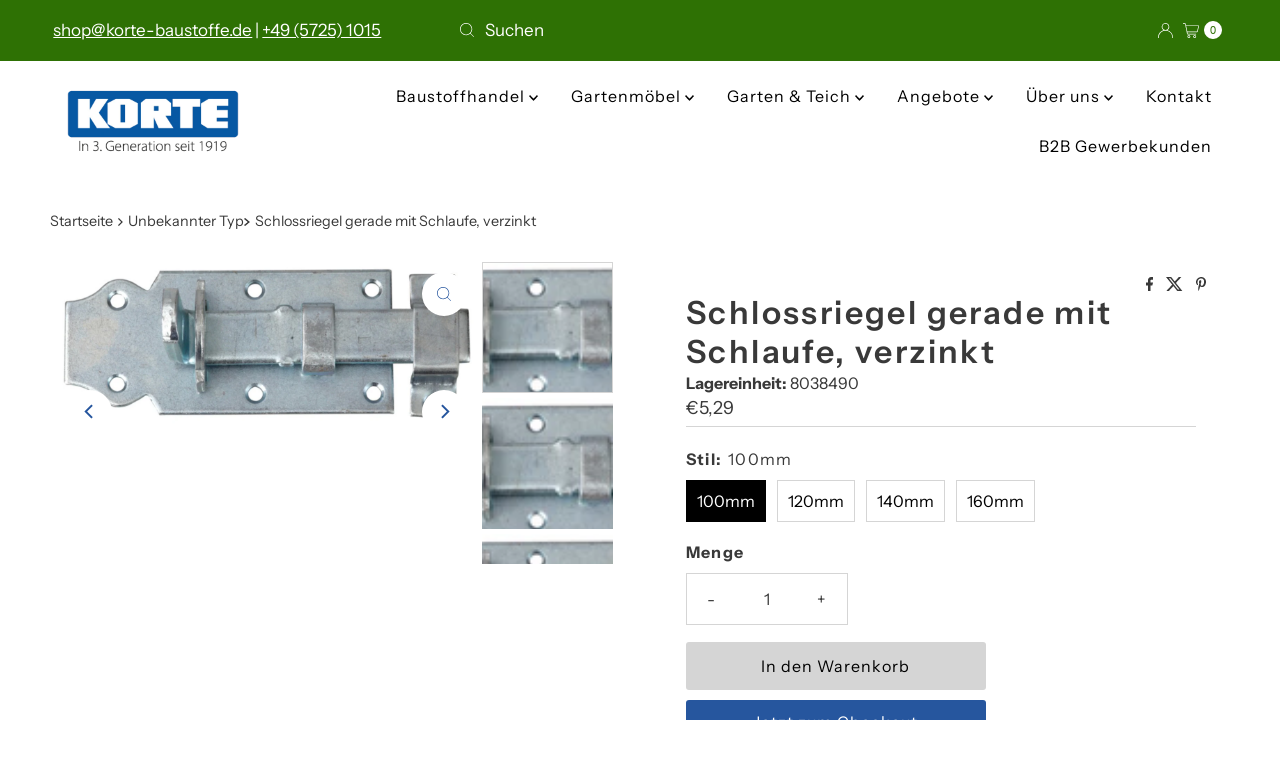

--- FILE ---
content_type: text/html; charset=utf-8
request_url: https://www.korte-baustoffe.de/products/9116
body_size: 34306
content:
<!DOCTYPE html>
<html lang="en" class="no-js" lang="de">
<head>
  <meta charset="utf-8" />
  <meta name="viewport" content="width=device-width, initial-scale=1">
  <meta name="seobility" content="7c5a9027cd4ccd5cd8d781e5c71df320">
  <!-- Establish early connection to external domains -->
  <link rel="preconnect" href="https://cdn.shopify.com" crossorigin>
  <link rel="preconnect" href="https://fonts.shopify.com" crossorigin>
  <link rel="preconnect" href="https://monorail-edge.shopifysvc.com">
  <link rel="preconnect" href="//ajax.googleapis.com" crossorigin /><!-- Preload onDomain stylesheets and script libraries -->
  <link href="//www.korte-baustoffe.de/cdn/shop/t/9/assets/stylesheet.css?v=24765915166114404711742221597" rel="stylesheet" type="text/css" media="all" />
  <link rel="preload" as="font" href="//www.korte-baustoffe.de/cdn/fonts/instrument_sans/instrumentsans_n4.db86542ae5e1596dbdb28c279ae6c2086c4c5bfa.woff2" type="font/woff2" crossorigin>
  <link rel="preload" as="font" href="//www.korte-baustoffe.de/cdn/fonts/instrument_sans/instrumentsans_n4.db86542ae5e1596dbdb28c279ae6c2086c4c5bfa.woff2" type="font/woff2" crossorigin>
  <link rel="preload" as="font" href="//www.korte-baustoffe.de/cdn/fonts/instrument_sans/instrumentsans_n6.27dc66245013a6f7f317d383a3cc9a0c347fb42d.woff2" type="font/woff2" crossorigin>
  <link href="//www.korte-baustoffe.de/cdn/shop/t/9/assets/eventemitter3.min.js?v=27939738353326123541742221597" as="script" rel="preload">
  <link href="//www.korte-baustoffe.de/cdn/shop/t/9/assets/theme.js?v=22975177973675873051742221597" as="script" rel="preload">

  <link rel="shortcut icon" href="//www.korte-baustoffe.de/cdn/shop/files/Korte-Favicon.png?crop=center&height=32&v=1709633510&width=32" type="image/png" />
  <link rel="canonical" href="https://www.korte-baustoffe.de/products/9116" />

  <title>Schlossriegel gerade mit Schlaufe, verzinkt &ndash; korte-baustoffe</title>
  <meta name="description" content="SWG Schlossriegel gerade mit Schlaufe, verzinkt Grundplatte mit vorgebohrten und gesenkten Löchern.   Ausführung: - 100mm - 120mm - 140mm - 160mm" />

  
<meta property="og:image" content="http://www.korte-baustoffe.de/cdn/shop/files/schlossriegel_gerade_35bcc08a-c687-48a6-9413-280a7504e576.jpg?v=1732853842">
  <meta property="og:image:secure_url" content="https://www.korte-baustoffe.de/cdn/shop/files/schlossriegel_gerade_35bcc08a-c687-48a6-9413-280a7504e576.jpg?v=1732853842">
  <meta property="og:image:width" content="1280">
  <meta property="og:image:height" content="497">

<meta property="og:site_name" content="korte-baustoffe">



  <meta name="twitter:card" content="summary">


  <meta name="twitter:site" content="@">


  <meta name="twitter:title" content="Schlossriegel gerade mit Schlaufe, verzinkt">
  <meta name="twitter:description" content="



SWG Schlossriegel gerade mit Schlaufe, verzinkt
Grundplatte mit vorgebohrten und gesenkten Löchern.
 
Ausführung:
- 100mm
- 120mm
- 140mm
- 160mm


"><meta name="twitter:card" content="//www.korte-baustoffe.de/cdn/shop/files/schlossriegel_gerade_ac18e9a2-8075-449c-b7d0-415321d60771.jpg?v=1732853844&width=1000">
    <meta name="twitter:image" content="//www.korte-baustoffe.de/cdn/shop/files/schlossriegel_gerade_ac18e9a2-8075-449c-b7d0-415321d60771.jpg?v=1732853844&width=1000"><meta name="twitter:card" content="//www.korte-baustoffe.de/cdn/shop/files/schlossriegel_gerade_ac18e9a2-8075-449c-b7d0-415321d60771.jpg?v=1732853844&width=1000">
    <meta name="twitter:image" content="//www.korte-baustoffe.de/cdn/shop/files/schlossriegel_gerade_ac18e9a2-8075-449c-b7d0-415321d60771.jpg?v=1732853844&width=1000"><meta name="twitter:card" content="//www.korte-baustoffe.de/cdn/shop/files/schlossriegel_gerade_ac18e9a2-8075-449c-b7d0-415321d60771.jpg?v=1732853844&width=1000">
    <meta name="twitter:image" content="//www.korte-baustoffe.de/cdn/shop/files/schlossriegel_gerade_ac18e9a2-8075-449c-b7d0-415321d60771.jpg?v=1732853844&width=1000"><meta name="twitter:card" content="//www.korte-baustoffe.de/cdn/shop/files/schlossriegel_gerade_ac18e9a2-8075-449c-b7d0-415321d60771.jpg?v=1732853844&width=1000">
    <meta name="twitter:image" content="//www.korte-baustoffe.de/cdn/shop/files/schlossriegel_gerade_ac18e9a2-8075-449c-b7d0-415321d60771.jpg?v=1732853844&width=1000"><meta name="twitter:image:width" content="480">
  <meta name="twitter:image:height" content="480">


  
 <script type="application/ld+json">
   {
     "@context": "https://schema.org",
     "@type": "Product",
     "id": "9116",
     "url": "https:\/\/www.korte-baustoffe.de\/products\/9116",
     "image": "\/\/www.korte-baustoffe.de\/cdn\/shop\/files\/schlossriegel_gerade_35bcc08a-c687-48a6-9413-280a7504e576.jpg?v=1732853842\u0026width=1000",
     "name": "Schlossriegel gerade mit Schlaufe, verzinkt",
     "brand": {
        "@type": "Brand",
        "name": "SWG"
      },
     "description": "\n\n\n\nSWG Schlossriegel gerade mit Schlaufe, verzinkt\nGrundplatte mit vorgebohrten und gesenkten Löchern.\n \nAusführung:\n- 100mm\n- 120mm\n- 140mm\n- 160mm\n\n\n","sku": "8038490","gtin13": 4009146311250,"offers": [
        
        {
           "@type": "Offer",
           "price" : 5.29,
           "priceCurrency": "EUR",
           "availability": "http://schema.org/InStock",
           "priceValidUntil": "2030-01-01",
           "url": "\/products\/9116"
         },
       
        {
           "@type": "Offer",
           "price" : 5.59,
           "priceCurrency": "EUR",
           "availability": "http://schema.org/InStock",
           "priceValidUntil": "2030-01-01",
           "url": "\/products\/9116"
         },
       
        {
           "@type": "Offer",
           "price" : 6.49,
           "priceCurrency": "EUR",
           "availability": "http://schema.org/InStock",
           "priceValidUntil": "2030-01-01",
           "url": "\/products\/9116"
         },
       
        {
           "@type": "Offer",
           "price" : 8.69,
           "priceCurrency": "EUR",
           "availability": "http://schema.org/InStock",
           "priceValidUntil": "2030-01-01",
           "url": "\/products\/9116"
         }
       
     ]
   }
 </script>


  <style data-shopify>
:root {
    --main-family: "Instrument Sans", sans-serif;
    --main-weight: 400;
    --main-style: normal;
    --nav-family: "Instrument Sans", sans-serif;
    --nav-weight: 400;
    --nav-style: normal;
    --heading-family: "Instrument Sans", sans-serif;
    --heading-weight: 600;
    --heading-style: normal;

    --font-size: 16px;
    --h1-size: 32px;
    --h2-size: 28px;
    --h3-size: 25px;
    --nav-size: 16px;

    --announcement-background: #2e7104;
    --announcement-text: #ffffff;
    --header-background: #ffffff;
    --header-text: #393939;
    --nav-color: #000000;
    --nav-hover-link-color: #515151;
    --nav-hover-accent-color: #26569e;
    --nav-dropdown-text: #000000;
    --nav-dropdown-background: #ffffff;
    --mobile-header-background: #ffffff;
    --mobile-header-text: #393939;
    --background: #ffffff;
    --text-color: #393939;
    --sale-color: #26569e;
    --so-color: #ff0000;
    --new-color: #000000;
    --dotted-color: #d5d5d5;
    --secondary-color: #ffffff;
    --section-heading-text: #393939;
    --section-heading-primary: rgba(0,0,0,0);
    --section-heading-primary-hover: rgba(0,0,0,0);
    --section-heading-accent: #26569e;
    --banner-text: #161616;
    --banner-caption-bg: #ffffff;
    --button-color: #26569e;
    --button-text: #ffffff;
    --button-hover: #000000;
    --secondary-button-color: #d5d5d5;
    --secondary-button-text: #000000;
    --secondary-button-hover: #d6d6d6;
    --direction-color: #26569e;
    --direction-background: #ffffff;
    --direction-hover: #ffffff;
    --swatch-color: #000000;
    --swatch-background: #ffffff;
    --swatch-border: #d5d5d5;
    --swatch-selected-color: #ffffff;
    --swatch-selected-background: #000000;
    --swatch-selected-border: #000000;
    --footer-background: #26569e;
    --footer-text: #ffffff;
    --footer-icons: #ffffff;

    --header-border-width: 10%;
    --header-border-weight: 3px;
    --header-border-style: solid;
    --free-shipping-bg: #26569e;
    --free-shipping-text: #ffffff;
    --keyboard-focus: #747474;
    --focus-border-style: dotted;
    --focus-border-weight: 2px;

    --error-msg-dark: #e81000;
    --error-msg-light: #ffeae8;
    --success-msg-dark: #007f5f;
    --success-msg-light: #e5fff8;

    --select-arrow-bg: url(//www.korte-baustoffe.de/cdn/shop/t/9/assets/select-arrow.png?v=112595941721225094991742221597);
    --icon-border-color: #ffffff;
    --product-align: center;

    --color-body-text: var(--text-color);
    --color-body: var(--background);
    --color-bg: var(--background);
    --color-filter-size: 18px;

    --star-active: rgb(57, 57, 57);
    --star-inactive: rgb(255, 255, 255);

    --section-background: #ffffff;
    --section-overlay-color: 0, 0, 0;
    --section-overlay-opacity: 0;
    --section-button-size: 16px;;
    --desktop-section-height: ;
    --mobile-section-height: ;


  }
  @media (max-width: 740px) {
  :root {
    --font-size: calc(16px - (16px * 0.15));
    --nav-size: calc(16px - (16px * 0.15));
    --h1-size: calc(32px - (32px * 0.15));
    --h2-size: calc(28px - (28px * 0.15));
    --h3-size: calc(25px - (25px * 0.15));
    --section-button-size: calc(16px - (16px * 0.15));
  }
}
</style>


  <link rel="stylesheet" href="//www.korte-baustoffe.de/cdn/shop/t/9/assets/stylesheet.css?v=24765915166114404711742221597" type="text/css">

  <style>
  @font-face {
  font-family: "Instrument Sans";
  font-weight: 400;
  font-style: normal;
  font-display: swap;
  src: url("//www.korte-baustoffe.de/cdn/fonts/instrument_sans/instrumentsans_n4.db86542ae5e1596dbdb28c279ae6c2086c4c5bfa.woff2") format("woff2"),
       url("//www.korte-baustoffe.de/cdn/fonts/instrument_sans/instrumentsans_n4.510f1b081e58d08c30978f465518799851ef6d8b.woff") format("woff");
}

  @font-face {
  font-family: "Instrument Sans";
  font-weight: 400;
  font-style: normal;
  font-display: swap;
  src: url("//www.korte-baustoffe.de/cdn/fonts/instrument_sans/instrumentsans_n4.db86542ae5e1596dbdb28c279ae6c2086c4c5bfa.woff2") format("woff2"),
       url("//www.korte-baustoffe.de/cdn/fonts/instrument_sans/instrumentsans_n4.510f1b081e58d08c30978f465518799851ef6d8b.woff") format("woff");
}

  @font-face {
  font-family: "Instrument Sans";
  font-weight: 600;
  font-style: normal;
  font-display: swap;
  src: url("//www.korte-baustoffe.de/cdn/fonts/instrument_sans/instrumentsans_n6.27dc66245013a6f7f317d383a3cc9a0c347fb42d.woff2") format("woff2"),
       url("//www.korte-baustoffe.de/cdn/fonts/instrument_sans/instrumentsans_n6.1a71efbeeb140ec495af80aad612ad55e19e6d0e.woff") format("woff");
}

  @font-face {
  font-family: "Instrument Sans";
  font-weight: 700;
  font-style: normal;
  font-display: swap;
  src: url("//www.korte-baustoffe.de/cdn/fonts/instrument_sans/instrumentsans_n7.e4ad9032e203f9a0977786c356573ced65a7419a.woff2") format("woff2"),
       url("//www.korte-baustoffe.de/cdn/fonts/instrument_sans/instrumentsans_n7.b9e40f166fb7639074ba34738101a9d2990bb41a.woff") format("woff");
}

  @font-face {
  font-family: "Instrument Sans";
  font-weight: 400;
  font-style: italic;
  font-display: swap;
  src: url("//www.korte-baustoffe.de/cdn/fonts/instrument_sans/instrumentsans_i4.028d3c3cd8d085648c808ceb20cd2fd1eb3560e5.woff2") format("woff2"),
       url("//www.korte-baustoffe.de/cdn/fonts/instrument_sans/instrumentsans_i4.7e90d82df8dee29a99237cd19cc529d2206706a2.woff") format("woff");
}

  @font-face {
  font-family: "Instrument Sans";
  font-weight: 700;
  font-style: italic;
  font-display: swap;
  src: url("//www.korte-baustoffe.de/cdn/fonts/instrument_sans/instrumentsans_i7.d6063bb5d8f9cbf96eace9e8801697c54f363c6a.woff2") format("woff2"),
       url("//www.korte-baustoffe.de/cdn/fonts/instrument_sans/instrumentsans_i7.ce33afe63f8198a3ac4261b826b560103542cd36.woff") format("woff");
}

  </style>

  <script>window.performance && window.performance.mark && window.performance.mark('shopify.content_for_header.start');</script><meta name="facebook-domain-verification" content="7kacmbddkjsxvw406hfidv8jaxpi0k">
<meta name="google-site-verification" content="bL82Bx52PqpH1-ZdJ5CKy7QSue5K7WUKUoihq_EYpiM">
<meta id="shopify-digital-wallet" name="shopify-digital-wallet" content="/71246774591/digital_wallets/dialog">
<meta name="shopify-checkout-api-token" content="b457d4dfa76352495e1596a53d2a4fea">
<meta id="in-context-paypal-metadata" data-shop-id="71246774591" data-venmo-supported="false" data-environment="production" data-locale="de_DE" data-paypal-v4="true" data-currency="EUR">
<link rel="alternate" type="application/json+oembed" href="https://www.korte-baustoffe.de/products/9116.oembed">
<script async="async" src="/checkouts/internal/preloads.js?locale=de-DE"></script>
<script id="apple-pay-shop-capabilities" type="application/json">{"shopId":71246774591,"countryCode":"DE","currencyCode":"EUR","merchantCapabilities":["supports3DS"],"merchantId":"gid:\/\/shopify\/Shop\/71246774591","merchantName":"korte-baustoffe","requiredBillingContactFields":["postalAddress","email","phone"],"requiredShippingContactFields":["postalAddress","email","phone"],"shippingType":"shipping","supportedNetworks":["visa","maestro","masterCard"],"total":{"type":"pending","label":"korte-baustoffe","amount":"1.00"},"shopifyPaymentsEnabled":true,"supportsSubscriptions":true}</script>
<script id="shopify-features" type="application/json">{"accessToken":"b457d4dfa76352495e1596a53d2a4fea","betas":["rich-media-storefront-analytics"],"domain":"www.korte-baustoffe.de","predictiveSearch":true,"shopId":71246774591,"locale":"de"}</script>
<script>var Shopify = Shopify || {};
Shopify.shop = "korte-baustoffe.myshopify.com";
Shopify.locale = "de";
Shopify.currency = {"active":"EUR","rate":"1.0"};
Shopify.country = "DE";
Shopify.theme = {"name":"Mr Parker neu Haketing","id":173746553168,"schema_name":"Mr Parker","schema_version":"10.1.1","theme_store_id":567,"role":"main"};
Shopify.theme.handle = "null";
Shopify.theme.style = {"id":null,"handle":null};
Shopify.cdnHost = "www.korte-baustoffe.de/cdn";
Shopify.routes = Shopify.routes || {};
Shopify.routes.root = "/";</script>
<script type="module">!function(o){(o.Shopify=o.Shopify||{}).modules=!0}(window);</script>
<script>!function(o){function n(){var o=[];function n(){o.push(Array.prototype.slice.apply(arguments))}return n.q=o,n}var t=o.Shopify=o.Shopify||{};t.loadFeatures=n(),t.autoloadFeatures=n()}(window);</script>
<script id="shop-js-analytics" type="application/json">{"pageType":"product"}</script>
<script defer="defer" async type="module" src="//www.korte-baustoffe.de/cdn/shopifycloud/shop-js/modules/v2/client.init-shop-cart-sync_D96QZrIF.de.esm.js"></script>
<script defer="defer" async type="module" src="//www.korte-baustoffe.de/cdn/shopifycloud/shop-js/modules/v2/chunk.common_SV6uigsF.esm.js"></script>
<script type="module">
  await import("//www.korte-baustoffe.de/cdn/shopifycloud/shop-js/modules/v2/client.init-shop-cart-sync_D96QZrIF.de.esm.js");
await import("//www.korte-baustoffe.de/cdn/shopifycloud/shop-js/modules/v2/chunk.common_SV6uigsF.esm.js");

  window.Shopify.SignInWithShop?.initShopCartSync?.({"fedCMEnabled":true,"windoidEnabled":true});

</script>
<script id="__st">var __st={"a":71246774591,"offset":3600,"reqid":"f5c9ab1c-ef00-4c0e-a4d9-a2424005c067-1768374433","pageurl":"www.korte-baustoffe.de\/products\/9116","u":"6cfc87f798df","p":"product","rtyp":"product","rid":8221994713407};</script>
<script>window.ShopifyPaypalV4VisibilityTracking = true;</script>
<script id="captcha-bootstrap">!function(){'use strict';const t='contact',e='account',n='new_comment',o=[[t,t],['blogs',n],['comments',n],[t,'customer']],c=[[e,'customer_login'],[e,'guest_login'],[e,'recover_customer_password'],[e,'create_customer']],r=t=>t.map((([t,e])=>`form[action*='/${t}']:not([data-nocaptcha='true']) input[name='form_type'][value='${e}']`)).join(','),a=t=>()=>t?[...document.querySelectorAll(t)].map((t=>t.form)):[];function s(){const t=[...o],e=r(t);return a(e)}const i='password',u='form_key',d=['recaptcha-v3-token','g-recaptcha-response','h-captcha-response',i],f=()=>{try{return window.sessionStorage}catch{return}},m='__shopify_v',_=t=>t.elements[u];function p(t,e,n=!1){try{const o=window.sessionStorage,c=JSON.parse(o.getItem(e)),{data:r}=function(t){const{data:e,action:n}=t;return t[m]||n?{data:e,action:n}:{data:t,action:n}}(c);for(const[e,n]of Object.entries(r))t.elements[e]&&(t.elements[e].value=n);n&&o.removeItem(e)}catch(o){console.error('form repopulation failed',{error:o})}}const l='form_type',E='cptcha';function T(t){t.dataset[E]=!0}const w=window,h=w.document,L='Shopify',v='ce_forms',y='captcha';let A=!1;((t,e)=>{const n=(g='f06e6c50-85a8-45c8-87d0-21a2b65856fe',I='https://cdn.shopify.com/shopifycloud/storefront-forms-hcaptcha/ce_storefront_forms_captcha_hcaptcha.v1.5.2.iife.js',D={infoText:'Durch hCaptcha geschützt',privacyText:'Datenschutz',termsText:'Allgemeine Geschäftsbedingungen'},(t,e,n)=>{const o=w[L][v],c=o.bindForm;if(c)return c(t,g,e,D).then(n);var r;o.q.push([[t,g,e,D],n]),r=I,A||(h.body.append(Object.assign(h.createElement('script'),{id:'captcha-provider',async:!0,src:r})),A=!0)});var g,I,D;w[L]=w[L]||{},w[L][v]=w[L][v]||{},w[L][v].q=[],w[L][y]=w[L][y]||{},w[L][y].protect=function(t,e){n(t,void 0,e),T(t)},Object.freeze(w[L][y]),function(t,e,n,w,h,L){const[v,y,A,g]=function(t,e,n){const i=e?o:[],u=t?c:[],d=[...i,...u],f=r(d),m=r(i),_=r(d.filter((([t,e])=>n.includes(e))));return[a(f),a(m),a(_),s()]}(w,h,L),I=t=>{const e=t.target;return e instanceof HTMLFormElement?e:e&&e.form},D=t=>v().includes(t);t.addEventListener('submit',(t=>{const e=I(t);if(!e)return;const n=D(e)&&!e.dataset.hcaptchaBound&&!e.dataset.recaptchaBound,o=_(e),c=g().includes(e)&&(!o||!o.value);(n||c)&&t.preventDefault(),c&&!n&&(function(t){try{if(!f())return;!function(t){const e=f();if(!e)return;const n=_(t);if(!n)return;const o=n.value;o&&e.removeItem(o)}(t);const e=Array.from(Array(32),(()=>Math.random().toString(36)[2])).join('');!function(t,e){_(t)||t.append(Object.assign(document.createElement('input'),{type:'hidden',name:u})),t.elements[u].value=e}(t,e),function(t,e){const n=f();if(!n)return;const o=[...t.querySelectorAll(`input[type='${i}']`)].map((({name:t})=>t)),c=[...d,...o],r={};for(const[a,s]of new FormData(t).entries())c.includes(a)||(r[a]=s);n.setItem(e,JSON.stringify({[m]:1,action:t.action,data:r}))}(t,e)}catch(e){console.error('failed to persist form',e)}}(e),e.submit())}));const S=(t,e)=>{t&&!t.dataset[E]&&(n(t,e.some((e=>e===t))),T(t))};for(const o of['focusin','change'])t.addEventListener(o,(t=>{const e=I(t);D(e)&&S(e,y())}));const B=e.get('form_key'),M=e.get(l),P=B&&M;t.addEventListener('DOMContentLoaded',(()=>{const t=y();if(P)for(const e of t)e.elements[l].value===M&&p(e,B);[...new Set([...A(),...v().filter((t=>'true'===t.dataset.shopifyCaptcha))])].forEach((e=>S(e,t)))}))}(h,new URLSearchParams(w.location.search),n,t,e,['guest_login'])})(!0,!0)}();</script>
<script integrity="sha256-4kQ18oKyAcykRKYeNunJcIwy7WH5gtpwJnB7kiuLZ1E=" data-source-attribution="shopify.loadfeatures" defer="defer" src="//www.korte-baustoffe.de/cdn/shopifycloud/storefront/assets/storefront/load_feature-a0a9edcb.js" crossorigin="anonymous"></script>
<script data-source-attribution="shopify.dynamic_checkout.dynamic.init">var Shopify=Shopify||{};Shopify.PaymentButton=Shopify.PaymentButton||{isStorefrontPortableWallets:!0,init:function(){window.Shopify.PaymentButton.init=function(){};var t=document.createElement("script");t.src="https://www.korte-baustoffe.de/cdn/shopifycloud/portable-wallets/latest/portable-wallets.de.js",t.type="module",document.head.appendChild(t)}};
</script>
<script data-source-attribution="shopify.dynamic_checkout.buyer_consent">
  function portableWalletsHideBuyerConsent(e){var t=document.getElementById("shopify-buyer-consent"),n=document.getElementById("shopify-subscription-policy-button");t&&n&&(t.classList.add("hidden"),t.setAttribute("aria-hidden","true"),n.removeEventListener("click",e))}function portableWalletsShowBuyerConsent(e){var t=document.getElementById("shopify-buyer-consent"),n=document.getElementById("shopify-subscription-policy-button");t&&n&&(t.classList.remove("hidden"),t.removeAttribute("aria-hidden"),n.addEventListener("click",e))}window.Shopify?.PaymentButton&&(window.Shopify.PaymentButton.hideBuyerConsent=portableWalletsHideBuyerConsent,window.Shopify.PaymentButton.showBuyerConsent=portableWalletsShowBuyerConsent);
</script>
<script>
  function portableWalletsCleanup(e){e&&e.src&&console.error("Failed to load portable wallets script "+e.src);var t=document.querySelectorAll("shopify-accelerated-checkout .shopify-payment-button__skeleton, shopify-accelerated-checkout-cart .wallet-cart-button__skeleton"),e=document.getElementById("shopify-buyer-consent");for(let e=0;e<t.length;e++)t[e].remove();e&&e.remove()}function portableWalletsNotLoadedAsModule(e){e instanceof ErrorEvent&&"string"==typeof e.message&&e.message.includes("import.meta")&&"string"==typeof e.filename&&e.filename.includes("portable-wallets")&&(window.removeEventListener("error",portableWalletsNotLoadedAsModule),window.Shopify.PaymentButton.failedToLoad=e,"loading"===document.readyState?document.addEventListener("DOMContentLoaded",window.Shopify.PaymentButton.init):window.Shopify.PaymentButton.init())}window.addEventListener("error",portableWalletsNotLoadedAsModule);
</script>

<script type="module" src="https://www.korte-baustoffe.de/cdn/shopifycloud/portable-wallets/latest/portable-wallets.de.js" onError="portableWalletsCleanup(this)" crossorigin="anonymous"></script>
<script nomodule>
  document.addEventListener("DOMContentLoaded", portableWalletsCleanup);
</script>

<script id='scb4127' type='text/javascript' async='' src='https://www.korte-baustoffe.de/cdn/shopifycloud/privacy-banner/storefront-banner.js'></script><link id="shopify-accelerated-checkout-styles" rel="stylesheet" media="screen" href="https://www.korte-baustoffe.de/cdn/shopifycloud/portable-wallets/latest/accelerated-checkout-backwards-compat.css" crossorigin="anonymous">
<style id="shopify-accelerated-checkout-cart">
        #shopify-buyer-consent {
  margin-top: 1em;
  display: inline-block;
  width: 100%;
}

#shopify-buyer-consent.hidden {
  display: none;
}

#shopify-subscription-policy-button {
  background: none;
  border: none;
  padding: 0;
  text-decoration: underline;
  font-size: inherit;
  cursor: pointer;
}

#shopify-subscription-policy-button::before {
  box-shadow: none;
}

      </style>

<script>window.performance && window.performance.mark && window.performance.mark('shopify.content_for_header.end');</script>

<!-- BEGIN app block: shopify://apps/consentmo-gdpr/blocks/gdpr_cookie_consent/4fbe573f-a377-4fea-9801-3ee0858cae41 -->


<!-- END app block --><script src="https://cdn.shopify.com/extensions/019bb69b-2dbd-7d22-a34f-66b1cead5da4/consentmo-gdpr-565/assets/consentmo_cookie_consent.js" type="text/javascript" defer="defer"></script>
<link href="https://monorail-edge.shopifysvc.com" rel="dns-prefetch">
<script>(function(){if ("sendBeacon" in navigator && "performance" in window) {try {var session_token_from_headers = performance.getEntriesByType('navigation')[0].serverTiming.find(x => x.name == '_s').description;} catch {var session_token_from_headers = undefined;}var session_cookie_matches = document.cookie.match(/_shopify_s=([^;]*)/);var session_token_from_cookie = session_cookie_matches && session_cookie_matches.length === 2 ? session_cookie_matches[1] : "";var session_token = session_token_from_headers || session_token_from_cookie || "";function handle_abandonment_event(e) {var entries = performance.getEntries().filter(function(entry) {return /monorail-edge.shopifysvc.com/.test(entry.name);});if (!window.abandonment_tracked && entries.length === 0) {window.abandonment_tracked = true;var currentMs = Date.now();var navigation_start = performance.timing.navigationStart;var payload = {shop_id: 71246774591,url: window.location.href,navigation_start,duration: currentMs - navigation_start,session_token,page_type: "product"};window.navigator.sendBeacon("https://monorail-edge.shopifysvc.com/v1/produce", JSON.stringify({schema_id: "online_store_buyer_site_abandonment/1.1",payload: payload,metadata: {event_created_at_ms: currentMs,event_sent_at_ms: currentMs}}));}}window.addEventListener('pagehide', handle_abandonment_event);}}());</script>
<script id="web-pixels-manager-setup">(function e(e,d,r,n,o){if(void 0===o&&(o={}),!Boolean(null===(a=null===(i=window.Shopify)||void 0===i?void 0:i.analytics)||void 0===a?void 0:a.replayQueue)){var i,a;window.Shopify=window.Shopify||{};var t=window.Shopify;t.analytics=t.analytics||{};var s=t.analytics;s.replayQueue=[],s.publish=function(e,d,r){return s.replayQueue.push([e,d,r]),!0};try{self.performance.mark("wpm:start")}catch(e){}var l=function(){var e={modern:/Edge?\/(1{2}[4-9]|1[2-9]\d|[2-9]\d{2}|\d{4,})\.\d+(\.\d+|)|Firefox\/(1{2}[4-9]|1[2-9]\d|[2-9]\d{2}|\d{4,})\.\d+(\.\d+|)|Chrom(ium|e)\/(9{2}|\d{3,})\.\d+(\.\d+|)|(Maci|X1{2}).+ Version\/(15\.\d+|(1[6-9]|[2-9]\d|\d{3,})\.\d+)([,.]\d+|)( \(\w+\)|)( Mobile\/\w+|) Safari\/|Chrome.+OPR\/(9{2}|\d{3,})\.\d+\.\d+|(CPU[ +]OS|iPhone[ +]OS|CPU[ +]iPhone|CPU IPhone OS|CPU iPad OS)[ +]+(15[._]\d+|(1[6-9]|[2-9]\d|\d{3,})[._]\d+)([._]\d+|)|Android:?[ /-](13[3-9]|1[4-9]\d|[2-9]\d{2}|\d{4,})(\.\d+|)(\.\d+|)|Android.+Firefox\/(13[5-9]|1[4-9]\d|[2-9]\d{2}|\d{4,})\.\d+(\.\d+|)|Android.+Chrom(ium|e)\/(13[3-9]|1[4-9]\d|[2-9]\d{2}|\d{4,})\.\d+(\.\d+|)|SamsungBrowser\/([2-9]\d|\d{3,})\.\d+/,legacy:/Edge?\/(1[6-9]|[2-9]\d|\d{3,})\.\d+(\.\d+|)|Firefox\/(5[4-9]|[6-9]\d|\d{3,})\.\d+(\.\d+|)|Chrom(ium|e)\/(5[1-9]|[6-9]\d|\d{3,})\.\d+(\.\d+|)([\d.]+$|.*Safari\/(?![\d.]+ Edge\/[\d.]+$))|(Maci|X1{2}).+ Version\/(10\.\d+|(1[1-9]|[2-9]\d|\d{3,})\.\d+)([,.]\d+|)( \(\w+\)|)( Mobile\/\w+|) Safari\/|Chrome.+OPR\/(3[89]|[4-9]\d|\d{3,})\.\d+\.\d+|(CPU[ +]OS|iPhone[ +]OS|CPU[ +]iPhone|CPU IPhone OS|CPU iPad OS)[ +]+(10[._]\d+|(1[1-9]|[2-9]\d|\d{3,})[._]\d+)([._]\d+|)|Android:?[ /-](13[3-9]|1[4-9]\d|[2-9]\d{2}|\d{4,})(\.\d+|)(\.\d+|)|Mobile Safari.+OPR\/([89]\d|\d{3,})\.\d+\.\d+|Android.+Firefox\/(13[5-9]|1[4-9]\d|[2-9]\d{2}|\d{4,})\.\d+(\.\d+|)|Android.+Chrom(ium|e)\/(13[3-9]|1[4-9]\d|[2-9]\d{2}|\d{4,})\.\d+(\.\d+|)|Android.+(UC? ?Browser|UCWEB|U3)[ /]?(15\.([5-9]|\d{2,})|(1[6-9]|[2-9]\d|\d{3,})\.\d+)\.\d+|SamsungBrowser\/(5\.\d+|([6-9]|\d{2,})\.\d+)|Android.+MQ{2}Browser\/(14(\.(9|\d{2,})|)|(1[5-9]|[2-9]\d|\d{3,})(\.\d+|))(\.\d+|)|K[Aa][Ii]OS\/(3\.\d+|([4-9]|\d{2,})\.\d+)(\.\d+|)/},d=e.modern,r=e.legacy,n=navigator.userAgent;return n.match(d)?"modern":n.match(r)?"legacy":"unknown"}(),u="modern"===l?"modern":"legacy",c=(null!=n?n:{modern:"",legacy:""})[u],f=function(e){return[e.baseUrl,"/wpm","/b",e.hashVersion,"modern"===e.buildTarget?"m":"l",".js"].join("")}({baseUrl:d,hashVersion:r,buildTarget:u}),m=function(e){var d=e.version,r=e.bundleTarget,n=e.surface,o=e.pageUrl,i=e.monorailEndpoint;return{emit:function(e){var a=e.status,t=e.errorMsg,s=(new Date).getTime(),l=JSON.stringify({metadata:{event_sent_at_ms:s},events:[{schema_id:"web_pixels_manager_load/3.1",payload:{version:d,bundle_target:r,page_url:o,status:a,surface:n,error_msg:t},metadata:{event_created_at_ms:s}}]});if(!i)return console&&console.warn&&console.warn("[Web Pixels Manager] No Monorail endpoint provided, skipping logging."),!1;try{return self.navigator.sendBeacon.bind(self.navigator)(i,l)}catch(e){}var u=new XMLHttpRequest;try{return u.open("POST",i,!0),u.setRequestHeader("Content-Type","text/plain"),u.send(l),!0}catch(e){return console&&console.warn&&console.warn("[Web Pixels Manager] Got an unhandled error while logging to Monorail."),!1}}}}({version:r,bundleTarget:l,surface:e.surface,pageUrl:self.location.href,monorailEndpoint:e.monorailEndpoint});try{o.browserTarget=l,function(e){var d=e.src,r=e.async,n=void 0===r||r,o=e.onload,i=e.onerror,a=e.sri,t=e.scriptDataAttributes,s=void 0===t?{}:t,l=document.createElement("script"),u=document.querySelector("head"),c=document.querySelector("body");if(l.async=n,l.src=d,a&&(l.integrity=a,l.crossOrigin="anonymous"),s)for(var f in s)if(Object.prototype.hasOwnProperty.call(s,f))try{l.dataset[f]=s[f]}catch(e){}if(o&&l.addEventListener("load",o),i&&l.addEventListener("error",i),u)u.appendChild(l);else{if(!c)throw new Error("Did not find a head or body element to append the script");c.appendChild(l)}}({src:f,async:!0,onload:function(){if(!function(){var e,d;return Boolean(null===(d=null===(e=window.Shopify)||void 0===e?void 0:e.analytics)||void 0===d?void 0:d.initialized)}()){var d=window.webPixelsManager.init(e)||void 0;if(d){var r=window.Shopify.analytics;r.replayQueue.forEach((function(e){var r=e[0],n=e[1],o=e[2];d.publishCustomEvent(r,n,o)})),r.replayQueue=[],r.publish=d.publishCustomEvent,r.visitor=d.visitor,r.initialized=!0}}},onerror:function(){return m.emit({status:"failed",errorMsg:"".concat(f," has failed to load")})},sri:function(e){var d=/^sha384-[A-Za-z0-9+/=]+$/;return"string"==typeof e&&d.test(e)}(c)?c:"",scriptDataAttributes:o}),m.emit({status:"loading"})}catch(e){m.emit({status:"failed",errorMsg:(null==e?void 0:e.message)||"Unknown error"})}}})({shopId: 71246774591,storefrontBaseUrl: "https://www.korte-baustoffe.de",extensionsBaseUrl: "https://extensions.shopifycdn.com/cdn/shopifycloud/web-pixels-manager",monorailEndpoint: "https://monorail-edge.shopifysvc.com/unstable/produce_batch",surface: "storefront-renderer",enabledBetaFlags: ["2dca8a86","a0d5f9d2"],webPixelsConfigList: [{"id":"768606544","configuration":"{\"config\":\"{\\\"pixel_id\\\":\\\"GT-5M3G9H3\\\",\\\"google_tag_ids\\\":[\\\"GT-5M3G9H3\\\"],\\\"target_country\\\":\\\"DE\\\",\\\"gtag_events\\\":[{\\\"type\\\":\\\"view_item\\\",\\\"action_label\\\":\\\"MC-KS2CSZCE2E\\\"},{\\\"type\\\":\\\"purchase\\\",\\\"action_label\\\":\\\"MC-KS2CSZCE2E\\\"},{\\\"type\\\":\\\"page_view\\\",\\\"action_label\\\":\\\"MC-KS2CSZCE2E\\\"}],\\\"enable_monitoring_mode\\\":false}\"}","eventPayloadVersion":"v1","runtimeContext":"OPEN","scriptVersion":"b2a88bafab3e21179ed38636efcd8a93","type":"APP","apiClientId":1780363,"privacyPurposes":[],"dataSharingAdjustments":{"protectedCustomerApprovalScopes":["read_customer_address","read_customer_email","read_customer_name","read_customer_personal_data","read_customer_phone"]}},{"id":"231342416","configuration":"{\"pixel_id\":\"931585348144664\",\"pixel_type\":\"facebook_pixel\",\"metaapp_system_user_token\":\"-\"}","eventPayloadVersion":"v1","runtimeContext":"OPEN","scriptVersion":"ca16bc87fe92b6042fbaa3acc2fbdaa6","type":"APP","apiClientId":2329312,"privacyPurposes":["ANALYTICS","MARKETING","SALE_OF_DATA"],"dataSharingAdjustments":{"protectedCustomerApprovalScopes":["read_customer_address","read_customer_email","read_customer_name","read_customer_personal_data","read_customer_phone"]}},{"id":"shopify-app-pixel","configuration":"{}","eventPayloadVersion":"v1","runtimeContext":"STRICT","scriptVersion":"0450","apiClientId":"shopify-pixel","type":"APP","privacyPurposes":["ANALYTICS","MARKETING"]},{"id":"shopify-custom-pixel","eventPayloadVersion":"v1","runtimeContext":"LAX","scriptVersion":"0450","apiClientId":"shopify-pixel","type":"CUSTOM","privacyPurposes":["ANALYTICS","MARKETING"]}],isMerchantRequest: false,initData: {"shop":{"name":"korte-baustoffe","paymentSettings":{"currencyCode":"EUR"},"myshopifyDomain":"korte-baustoffe.myshopify.com","countryCode":"DE","storefrontUrl":"https:\/\/www.korte-baustoffe.de"},"customer":null,"cart":null,"checkout":null,"productVariants":[{"price":{"amount":5.29,"currencyCode":"EUR"},"product":{"title":"Schlossriegel gerade mit Schlaufe, verzinkt","vendor":"SWG","id":"8221994713407","untranslatedTitle":"Schlossriegel gerade mit Schlaufe, verzinkt","url":"\/products\/9116","type":""},"id":"44786810454335","image":{"src":"\/\/www.korte-baustoffe.de\/cdn\/shop\/files\/schlossriegel_gerade_35bcc08a-c687-48a6-9413-280a7504e576.jpg?v=1732853842"},"sku":"8038490","title":"100mm","untranslatedTitle":"100mm"},{"price":{"amount":5.59,"currencyCode":"EUR"},"product":{"title":"Schlossriegel gerade mit Schlaufe, verzinkt","vendor":"SWG","id":"8221994713407","untranslatedTitle":"Schlossriegel gerade mit Schlaufe, verzinkt","url":"\/products\/9116","type":""},"id":"44786810487103","image":{"src":"\/\/www.korte-baustoffe.de\/cdn\/shop\/files\/schlossriegel_gerade_ac18e9a2-8075-449c-b7d0-415321d60771.jpg?v=1732853844"},"sku":"8038510","title":"120mm","untranslatedTitle":"120mm"},{"price":{"amount":6.49,"currencyCode":"EUR"},"product":{"title":"Schlossriegel gerade mit Schlaufe, verzinkt","vendor":"SWG","id":"8221994713407","untranslatedTitle":"Schlossriegel gerade mit Schlaufe, verzinkt","url":"\/products\/9116","type":""},"id":"44786810519871","image":{"src":"\/\/www.korte-baustoffe.de\/cdn\/shop\/files\/schlossriegel_gerade_93fd5b42-f3ca-4ecf-8663-74c6acc9fc87.jpg?v=1732853846"},"sku":"8038530","title":"140mm","untranslatedTitle":"140mm"},{"price":{"amount":8.69,"currencyCode":"EUR"},"product":{"title":"Schlossriegel gerade mit Schlaufe, verzinkt","vendor":"SWG","id":"8221994713407","untranslatedTitle":"Schlossriegel gerade mit Schlaufe, verzinkt","url":"\/products\/9116","type":""},"id":"44786810552639","image":{"src":"\/\/www.korte-baustoffe.de\/cdn\/shop\/files\/schlossriegel_gerade_58caab0b-d447-4b3a-a703-684b8f17177f.jpg?v=1732853848"},"sku":"8066620","title":"160mm","untranslatedTitle":"160mm"}],"purchasingCompany":null},},"https://www.korte-baustoffe.de/cdn","7cecd0b6w90c54c6cpe92089d5m57a67346",{"modern":"","legacy":""},{"shopId":"71246774591","storefrontBaseUrl":"https:\/\/www.korte-baustoffe.de","extensionBaseUrl":"https:\/\/extensions.shopifycdn.com\/cdn\/shopifycloud\/web-pixels-manager","surface":"storefront-renderer","enabledBetaFlags":"[\"2dca8a86\", \"a0d5f9d2\"]","isMerchantRequest":"false","hashVersion":"7cecd0b6w90c54c6cpe92089d5m57a67346","publish":"custom","events":"[[\"page_viewed\",{}],[\"product_viewed\",{\"productVariant\":{\"price\":{\"amount\":5.29,\"currencyCode\":\"EUR\"},\"product\":{\"title\":\"Schlossriegel gerade mit Schlaufe, verzinkt\",\"vendor\":\"SWG\",\"id\":\"8221994713407\",\"untranslatedTitle\":\"Schlossriegel gerade mit Schlaufe, verzinkt\",\"url\":\"\/products\/9116\",\"type\":\"\"},\"id\":\"44786810454335\",\"image\":{\"src\":\"\/\/www.korte-baustoffe.de\/cdn\/shop\/files\/schlossriegel_gerade_35bcc08a-c687-48a6-9413-280a7504e576.jpg?v=1732853842\"},\"sku\":\"8038490\",\"title\":\"100mm\",\"untranslatedTitle\":\"100mm\"}}]]"});</script><script>
  window.ShopifyAnalytics = window.ShopifyAnalytics || {};
  window.ShopifyAnalytics.meta = window.ShopifyAnalytics.meta || {};
  window.ShopifyAnalytics.meta.currency = 'EUR';
  var meta = {"product":{"id":8221994713407,"gid":"gid:\/\/shopify\/Product\/8221994713407","vendor":"SWG","type":"","handle":"9116","variants":[{"id":44786810454335,"price":529,"name":"Schlossriegel gerade mit Schlaufe, verzinkt - 100mm","public_title":"100mm","sku":"8038490"},{"id":44786810487103,"price":559,"name":"Schlossriegel gerade mit Schlaufe, verzinkt - 120mm","public_title":"120mm","sku":"8038510"},{"id":44786810519871,"price":649,"name":"Schlossriegel gerade mit Schlaufe, verzinkt - 140mm","public_title":"140mm","sku":"8038530"},{"id":44786810552639,"price":869,"name":"Schlossriegel gerade mit Schlaufe, verzinkt - 160mm","public_title":"160mm","sku":"8066620"}],"remote":false},"page":{"pageType":"product","resourceType":"product","resourceId":8221994713407,"requestId":"f5c9ab1c-ef00-4c0e-a4d9-a2424005c067-1768374433"}};
  for (var attr in meta) {
    window.ShopifyAnalytics.meta[attr] = meta[attr];
  }
</script>
<script class="analytics">
  (function () {
    var customDocumentWrite = function(content) {
      var jquery = null;

      if (window.jQuery) {
        jquery = window.jQuery;
      } else if (window.Checkout && window.Checkout.$) {
        jquery = window.Checkout.$;
      }

      if (jquery) {
        jquery('body').append(content);
      }
    };

    var hasLoggedConversion = function(token) {
      if (token) {
        return document.cookie.indexOf('loggedConversion=' + token) !== -1;
      }
      return false;
    }

    var setCookieIfConversion = function(token) {
      if (token) {
        var twoMonthsFromNow = new Date(Date.now());
        twoMonthsFromNow.setMonth(twoMonthsFromNow.getMonth() + 2);

        document.cookie = 'loggedConversion=' + token + '; expires=' + twoMonthsFromNow;
      }
    }

    var trekkie = window.ShopifyAnalytics.lib = window.trekkie = window.trekkie || [];
    if (trekkie.integrations) {
      return;
    }
    trekkie.methods = [
      'identify',
      'page',
      'ready',
      'track',
      'trackForm',
      'trackLink'
    ];
    trekkie.factory = function(method) {
      return function() {
        var args = Array.prototype.slice.call(arguments);
        args.unshift(method);
        trekkie.push(args);
        return trekkie;
      };
    };
    for (var i = 0; i < trekkie.methods.length; i++) {
      var key = trekkie.methods[i];
      trekkie[key] = trekkie.factory(key);
    }
    trekkie.load = function(config) {
      trekkie.config = config || {};
      trekkie.config.initialDocumentCookie = document.cookie;
      var first = document.getElementsByTagName('script')[0];
      var script = document.createElement('script');
      script.type = 'text/javascript';
      script.onerror = function(e) {
        var scriptFallback = document.createElement('script');
        scriptFallback.type = 'text/javascript';
        scriptFallback.onerror = function(error) {
                var Monorail = {
      produce: function produce(monorailDomain, schemaId, payload) {
        var currentMs = new Date().getTime();
        var event = {
          schema_id: schemaId,
          payload: payload,
          metadata: {
            event_created_at_ms: currentMs,
            event_sent_at_ms: currentMs
          }
        };
        return Monorail.sendRequest("https://" + monorailDomain + "/v1/produce", JSON.stringify(event));
      },
      sendRequest: function sendRequest(endpointUrl, payload) {
        // Try the sendBeacon API
        if (window && window.navigator && typeof window.navigator.sendBeacon === 'function' && typeof window.Blob === 'function' && !Monorail.isIos12()) {
          var blobData = new window.Blob([payload], {
            type: 'text/plain'
          });

          if (window.navigator.sendBeacon(endpointUrl, blobData)) {
            return true;
          } // sendBeacon was not successful

        } // XHR beacon

        var xhr = new XMLHttpRequest();

        try {
          xhr.open('POST', endpointUrl);
          xhr.setRequestHeader('Content-Type', 'text/plain');
          xhr.send(payload);
        } catch (e) {
          console.log(e);
        }

        return false;
      },
      isIos12: function isIos12() {
        return window.navigator.userAgent.lastIndexOf('iPhone; CPU iPhone OS 12_') !== -1 || window.navigator.userAgent.lastIndexOf('iPad; CPU OS 12_') !== -1;
      }
    };
    Monorail.produce('monorail-edge.shopifysvc.com',
      'trekkie_storefront_load_errors/1.1',
      {shop_id: 71246774591,
      theme_id: 173746553168,
      app_name: "storefront",
      context_url: window.location.href,
      source_url: "//www.korte-baustoffe.de/cdn/s/trekkie.storefront.55c6279c31a6628627b2ba1c5ff367020da294e2.min.js"});

        };
        scriptFallback.async = true;
        scriptFallback.src = '//www.korte-baustoffe.de/cdn/s/trekkie.storefront.55c6279c31a6628627b2ba1c5ff367020da294e2.min.js';
        first.parentNode.insertBefore(scriptFallback, first);
      };
      script.async = true;
      script.src = '//www.korte-baustoffe.de/cdn/s/trekkie.storefront.55c6279c31a6628627b2ba1c5ff367020da294e2.min.js';
      first.parentNode.insertBefore(script, first);
    };
    trekkie.load(
      {"Trekkie":{"appName":"storefront","development":false,"defaultAttributes":{"shopId":71246774591,"isMerchantRequest":null,"themeId":173746553168,"themeCityHash":"15353249646447878955","contentLanguage":"de","currency":"EUR","eventMetadataId":"c84e4d4f-ad3e-4942-b0da-be4a988fa9d3"},"isServerSideCookieWritingEnabled":true,"monorailRegion":"shop_domain","enabledBetaFlags":["65f19447"]},"Session Attribution":{},"S2S":{"facebookCapiEnabled":true,"source":"trekkie-storefront-renderer","apiClientId":580111}}
    );

    var loaded = false;
    trekkie.ready(function() {
      if (loaded) return;
      loaded = true;

      window.ShopifyAnalytics.lib = window.trekkie;

      var originalDocumentWrite = document.write;
      document.write = customDocumentWrite;
      try { window.ShopifyAnalytics.merchantGoogleAnalytics.call(this); } catch(error) {};
      document.write = originalDocumentWrite;

      window.ShopifyAnalytics.lib.page(null,{"pageType":"product","resourceType":"product","resourceId":8221994713407,"requestId":"f5c9ab1c-ef00-4c0e-a4d9-a2424005c067-1768374433","shopifyEmitted":true});

      var match = window.location.pathname.match(/checkouts\/(.+)\/(thank_you|post_purchase)/)
      var token = match? match[1]: undefined;
      if (!hasLoggedConversion(token)) {
        setCookieIfConversion(token);
        window.ShopifyAnalytics.lib.track("Viewed Product",{"currency":"EUR","variantId":44786810454335,"productId":8221994713407,"productGid":"gid:\/\/shopify\/Product\/8221994713407","name":"Schlossriegel gerade mit Schlaufe, verzinkt - 100mm","price":"5.29","sku":"8038490","brand":"SWG","variant":"100mm","category":"","nonInteraction":true,"remote":false},undefined,undefined,{"shopifyEmitted":true});
      window.ShopifyAnalytics.lib.track("monorail:\/\/trekkie_storefront_viewed_product\/1.1",{"currency":"EUR","variantId":44786810454335,"productId":8221994713407,"productGid":"gid:\/\/shopify\/Product\/8221994713407","name":"Schlossriegel gerade mit Schlaufe, verzinkt - 100mm","price":"5.29","sku":"8038490","brand":"SWG","variant":"100mm","category":"","nonInteraction":true,"remote":false,"referer":"https:\/\/www.korte-baustoffe.de\/products\/9116"});
      }
    });


        var eventsListenerScript = document.createElement('script');
        eventsListenerScript.async = true;
        eventsListenerScript.src = "//www.korte-baustoffe.de/cdn/shopifycloud/storefront/assets/shop_events_listener-3da45d37.js";
        document.getElementsByTagName('head')[0].appendChild(eventsListenerScript);

})();</script>
<script
  defer
  src="https://www.korte-baustoffe.de/cdn/shopifycloud/perf-kit/shopify-perf-kit-3.0.3.min.js"
  data-application="storefront-renderer"
  data-shop-id="71246774591"
  data-render-region="gcp-us-east1"
  data-page-type="product"
  data-theme-instance-id="173746553168"
  data-theme-name="Mr Parker"
  data-theme-version="10.1.1"
  data-monorail-region="shop_domain"
  data-resource-timing-sampling-rate="10"
  data-shs="true"
  data-shs-beacon="true"
  data-shs-export-with-fetch="true"
  data-shs-logs-sample-rate="1"
  data-shs-beacon-endpoint="https://www.korte-baustoffe.de/api/collect"
></script>
</head>

<body class="gridlock template-product product theme-features__header-border-style--solid theme-features__header-horizontal-alignment--bottom theme-features__header-border-weight--3 theme-features__header-border-width--10 theme-features__header-edges--none theme-features__h2-size--28 theme-features__header-vertical-alignment--center theme-features__rounded-buttons--enabled theme-features__display-options--image-switch theme-features__product-align--center theme-features__product-border--disabled theme-features__product-info--sizes theme-features__price-bold--enabled theme-features__product-icon-position--top-left theme-features__ultra-wide--disabled js-slideout-toggle-wrapper js-modal-toggle-wrapper">
  <a class="skip-link button visually-hidden" href="#main-content">Direkt zum Inhalt</a>
  <div class="js-slideout-overlay site-overlay"></div>
  <div class="js-modal-overlay site-overlay"></div>

  <aside class="slideout slideout__drawer-left" data-wau-slideout="mobile-navigation" id="slideout-mobile-navigation">
   <div id="shopify-section-mobile-navigation" class="shopify-section"><style data-shopify>
  #shopify-section-mobile-navigation {
    --background-color: #ffffff;
    --link-color: #000000;
    --border-color: #26569e;
  }
</style>

<nav class="mobile-menu mobile__navigation--menu" role="navigation" data-section-id="mobile-navigation" data-section-type="mobile-navigation">
  <div class="slideout__trigger--close">
    <button class="slideout__trigger-mobile-menu js-slideout-close" data-slideout-direction="left" aria-label="Close navigation" tabindex="0" type="button" name="button">
      <div class="icn-close"></div>
    </button>
  </div>

  
    
        <div class="mobile-menu__block mobile-menu__search" ><predictive-search
            data-routes="/search/suggest"
            data-input-selector='input[name="q"]'
            data-enable-focus-out="false"
            data-results-selector="#predictive-search"
            ><form action="/search" method="get">
            <label class="visually-hidden" for="search-mobile-navigation">Suchen</label>
            <input
              type="text"
              name="q"
              id="search-mobile-navigation"
              placeholder="Suchen"
              value=""role="combobox"
                aria-expanded="false"
                aria-owns="predictive-search-results-list"
                aria-controls="predictive-search-results-list"
                aria-haspopup="listbox"
                aria-autocomplete="list"
                autocorrect="off"
                autocomplete="off"
                autocapitalize="off"
                spellcheck="false"/>

            <input name="options[prefix]" type="hidden" value="last"><div id="predictive-search" class="predictive-search" tabindex="-1"></div></form></predictive-search></div>
      
  
    
        <div class="mobile-menu__block mobile-menu__cart-status" >
          <a class="mobile-menu__cart-icon" href="/cart">
            <span class="vib-center">Mein Einkaufswagen</span>
            <span class="mobile-menu__cart-count CartCount vib-center">0</span>
            <svg class="icon--mrparker-cart vib-center" version="1.1" xmlns="http://www.w3.org/2000/svg" xmlns:xlink="http://www.w3.org/1999/xlink" x="0px" y="0px"
       viewBox="0 0 20.8 20" height="18px" xml:space="preserve">
      <g class="hover-fill" fill="#000000">
        <path class="st0" d="M0,0.5C0,0.2,0.2,0,0.5,0h1.6c0.7,0,1.2,0.4,1.4,1.1l0.4,1.8h15.4c0.9,0,1.6,0.9,1.4,1.8l-1.6,6.7
          c-0.2,0.6-0.7,1.1-1.4,1.1h-12l0.3,1.5c0,0.2,0.2,0.4,0.5,0.4h10.1c0.3,0,0.5,0.2,0.5,0.5s-0.2,0.5-0.5,0.5H6.5
          c-0.7,0-1.3-0.5-1.4-1.2L4.8,12L3.1,3.4L2.6,1.3C2.5,1.1,2.3,1,2.1,1H0.5C0.2,1,0,0.7,0,0.5z M4.1,3.8l1.5,7.6h12.2
          c0.2,0,0.4-0.2,0.5-0.4l1.6-6.7c0.1-0.3-0.2-0.6-0.5-0.6H4.1z"/>
        <path class="st0" d="M7.6,17.1c-0.5,0-1,0.4-1,1s0.4,1,1,1s1-0.4,1-1S8.1,17.1,7.6,17.1z M5.7,18.1c0-1.1,0.9-1.9,1.9-1.9
          c1.1,0,1.9,0.9,1.9,1.9c0,1.1-0.9,1.9-1.9,1.9C6.6,20,5.7,19.1,5.7,18.1z"/>
        <path class="st0" d="M15.2,17.1c-0.5,0-1,0.4-1,1s0.4,1,1,1c0.5,0,1-0.4,1-1S15.8,17.1,15.2,17.1z M13.3,18.1c0-1.1,0.9-1.9,1.9-1.9
          c1.1,0,1.9,0.9,1.9,1.9c0,1.1-0.9,1.9-1.9,1.9C14.2,20,13.3,19.1,13.3,18.1z"/>
      </g>
      <style>.mobile-menu__cart-icon .icon--mrparker-cart:hover .hover-fill { fill: #000000;}</style>
    </svg>







          </a>
        </div>
    
  
    
<ul class="js-accordion js-accordion-mobile-nav c-accordion c-accordion--mobile-nav c-accordion--1539296"
            id="c-accordion--1539296"
            

             >

          

          

            

            
<li class="js-accordion-header c-accordion__header">
                <a class="js-accordion-link c-accordion__link" href="/pages/baustoffhandel">Baustoffhandel</a>
                <button class="dropdown-arrow" aria-label="Baustoffhandel" data-toggle="accordion" aria-expanded="false" aria-controls="c-accordion__panel--1539296-1" >
                  
  
    <svg class="icon--apollo-down-carrot c-accordion__header--icon vib-center" height="8px" version="1.1" xmlns="http://www.w3.org/2000/svg" xmlns:xlink="http://www.w3.org/1999/xlink" x="0px" y="0px"
    	 viewBox="0 0 20 13.3" xml:space="preserve">
      <g class="hover-fill" fill="#000000">
        <polygon points="17.7,0 10,8.3 2.3,0 0,2.5 10,13.3 20,2.5 "/>
      </g>
      <style>.c-accordion__header .icon--apollo-down-carrot:hover .hover-fill { fill: #000000;}</style>
    </svg>
  








                </button>
              </li>

              <li class="c-accordion__panel c-accordion__panel--1539296-1" id="c-accordion__panel--1539296-1" data-parent="#c-accordion--1539296">

                

                <ul class="js-accordion js-accordion-mobile-nav c-accordion c-accordion--mobile-nav c-accordion--mobile-nav__inner c-accordion--1539296-1" id="c-accordion--1539296-1">

                  
                    
<li class="js-accordion-header c-accordion__header">
                          <a class="js-accordion-link c-accordion__link" href="/collections/tiefbau-naturstein">Tiefbau &amp; Naturstein</a>
                          <button class="dropdown-arrow" aria-label="Tiefbau &amp; Naturstein" data-toggle="accordion" aria-expanded="false" aria-controls="c-accordion__panel--1539296-1-1" >
                            
  
    <svg class="icon--apollo-down-carrot c-accordion__header--icon vib-center" height="8px" version="1.1" xmlns="http://www.w3.org/2000/svg" xmlns:xlink="http://www.w3.org/1999/xlink" x="0px" y="0px"
    	 viewBox="0 0 20 13.3" xml:space="preserve">
      <g class="hover-fill" fill="#000000">
        <polygon points="17.7,0 10,8.3 2.3,0 0,2.5 10,13.3 20,2.5 "/>
      </g>
      <style>.c-accordion__header .icon--apollo-down-carrot:hover .hover-fill { fill: #000000;}</style>
    </svg>
  








                          </button>
                        </li>

                        <li class="c-accordion__panel c-accordion__panel--1539296-1-1" id="c-accordion__panel--1539296-1-1" data-parent="#c-accordion--1539296-1">
                          <ul>
                            

                              <li>
                                <a class="js-accordion-link c-accordion__link" href="/collections/entwasserung">Entwässerung</a>
                              </li>

                            

                              <li>
                                <a class="js-accordion-link c-accordion__link" href="/collections/betonwaren">Betonwaren</a>
                              </li>

                            

                              <li>
                                <a class="js-accordion-link c-accordion__link" href="/collections/naturstein">Naturstein</a>
                              </li>

                            

                              <li>
                                <a class="js-accordion-link c-accordion__link" href="/collections/mauersysteme">Mauersysteme</a>
                              </li>

                            

                              <li>
                                <a class="js-accordion-link c-accordion__link" href="/collections/zubehor-tiefbau">Zubehör Tiefbau</a>
                              </li>

                            

                              <li>
                                <a class="js-accordion-link c-accordion__link" href="/collections/zierkies-ziersplit">Zierkies & Ziersplit</a>
                              </li>

                            

                              <li>
                                <a class="js-accordion-link c-accordion__link" href="/collections/steinsets">Steinsets</a>
                              </li>

                            

                              <li>
                                <a class="js-accordion-link c-accordion__link" href="/collections/mauersteine">Mauersteine</a>
                              </li>

                            
                          </ul>
                        </li>
                    
                  
                    
<li class="js-accordion-header c-accordion__header">
                          <a class="js-accordion-link c-accordion__link" href="/collections/hochbau">Hochbau</a>
                          <button class="dropdown-arrow" aria-label="Hochbau" data-toggle="accordion" aria-expanded="false" aria-controls="c-accordion__panel--1539296-1-2" >
                            
  
    <svg class="icon--apollo-down-carrot c-accordion__header--icon vib-center" height="8px" version="1.1" xmlns="http://www.w3.org/2000/svg" xmlns:xlink="http://www.w3.org/1999/xlink" x="0px" y="0px"
    	 viewBox="0 0 20 13.3" xml:space="preserve">
      <g class="hover-fill" fill="#000000">
        <polygon points="17.7,0 10,8.3 2.3,0 0,2.5 10,13.3 20,2.5 "/>
      </g>
      <style>.c-accordion__header .icon--apollo-down-carrot:hover .hover-fill { fill: #000000;}</style>
    </svg>
  








                          </button>
                        </li>

                        <li class="c-accordion__panel c-accordion__panel--1539296-1-2" id="c-accordion__panel--1539296-1-2" data-parent="#c-accordion--1539296-1">
                          <ul>
                            

                              <li>
                                <a class="js-accordion-link c-accordion__link" href="/collections/wandbaustoffe">Wandbaustoffe</a>
                              </li>

                            

                              <li>
                                <a class="js-accordion-link c-accordion__link" href="/collections/sackwaren">Sackwaren</a>
                              </li>

                            

                              <li>
                                <a class="js-accordion-link c-accordion__link" href="/collections/bauchemie-bautenschutz">Bauchemie & Bautenschutz</a>
                              </li>

                            

                              <li>
                                <a class="js-accordion-link c-accordion__link" href="/collections/kartuschen-dosen">Kartuschen & Dosen</a>
                              </li>

                            
                          </ul>
                        </li>
                    
                  
                    
<li class="js-accordion-header c-accordion__header">
                          <a class="js-accordion-link c-accordion__link" href="/collections/holz">Holz</a>
                          <button class="dropdown-arrow" aria-label="Holz" data-toggle="accordion" aria-expanded="false" aria-controls="c-accordion__panel--1539296-1-3" >
                            
  
    <svg class="icon--apollo-down-carrot c-accordion__header--icon vib-center" height="8px" version="1.1" xmlns="http://www.w3.org/2000/svg" xmlns:xlink="http://www.w3.org/1999/xlink" x="0px" y="0px"
    	 viewBox="0 0 20 13.3" xml:space="preserve">
      <g class="hover-fill" fill="#000000">
        <polygon points="17.7,0 10,8.3 2.3,0 0,2.5 10,13.3 20,2.5 "/>
      </g>
      <style>.c-accordion__header .icon--apollo-down-carrot:hover .hover-fill { fill: #000000;}</style>
    </svg>
  








                          </button>
                        </li>

                        <li class="c-accordion__panel c-accordion__panel--1539296-1-3" id="c-accordion__panel--1539296-1-3" data-parent="#c-accordion--1539296-1">
                          <ul>
                            

                              <li>
                                <a class="js-accordion-link c-accordion__link" href="/collections/farben-lacke">Farben & Lacke</a>
                              </li>

                            

                              <li>
                                <a class="js-accordion-link c-accordion__link" href="/collections/holzschutz">Holzschutz</a>
                              </li>

                            

                              <li>
                                <a class="js-accordion-link c-accordion__link" href="/collections/terassendielen">Terassendielen</a>
                              </li>

                            
                          </ul>
                        </li>
                    
                  
                    
<li class="js-accordion-header c-accordion__header">
                          <a class="js-accordion-link c-accordion__link" href="/collections/sanitar">Sanitär</a>
                          <button class="dropdown-arrow" aria-label="Sanitär" data-toggle="accordion" aria-expanded="false" aria-controls="c-accordion__panel--1539296-1-4" >
                            
  
    <svg class="icon--apollo-down-carrot c-accordion__header--icon vib-center" height="8px" version="1.1" xmlns="http://www.w3.org/2000/svg" xmlns:xlink="http://www.w3.org/1999/xlink" x="0px" y="0px"
    	 viewBox="0 0 20 13.3" xml:space="preserve">
      <g class="hover-fill" fill="#000000">
        <polygon points="17.7,0 10,8.3 2.3,0 0,2.5 10,13.3 20,2.5 "/>
      </g>
      <style>.c-accordion__header .icon--apollo-down-carrot:hover .hover-fill { fill: #000000;}</style>
    </svg>
  








                          </button>
                        </li>

                        <li class="c-accordion__panel c-accordion__panel--1539296-1-4" id="c-accordion__panel--1539296-1-4" data-parent="#c-accordion--1539296-1">
                          <ul>
                            

                              <li>
                                <a class="js-accordion-link c-accordion__link" href="/collections/be-und-entwasserung">Be- und Entwässerung</a>
                              </li>

                            

                              <li>
                                <a class="js-accordion-link c-accordion__link" href="/collections/be-und-entfluftung">Be- und Entflüftung</a>
                              </li>

                            

                              <li>
                                <a class="js-accordion-link c-accordion__link" href="/collections/revisionsturen">Revisionstüren</a>
                              </li>

                            

                              <li>
                                <a class="js-accordion-link c-accordion__link" href="/collections/sanitar-zubehor">Sanitär Zubehör</a>
                              </li>

                            
                          </ul>
                        </li>
                    
                  
                    
<li class="js-accordion-header c-accordion__header">
                          <a class="js-accordion-link c-accordion__link" href="/collections/bedachungen-fassade">Bedachungen &amp; Fassade</a>
                          <button class="dropdown-arrow" aria-label="Bedachungen &amp; Fassade" data-toggle="accordion" aria-expanded="false" aria-controls="c-accordion__panel--1539296-1-5" >
                            
  
    <svg class="icon--apollo-down-carrot c-accordion__header--icon vib-center" height="8px" version="1.1" xmlns="http://www.w3.org/2000/svg" xmlns:xlink="http://www.w3.org/1999/xlink" x="0px" y="0px"
    	 viewBox="0 0 20 13.3" xml:space="preserve">
      <g class="hover-fill" fill="#000000">
        <polygon points="17.7,0 10,8.3 2.3,0 0,2.5 10,13.3 20,2.5 "/>
      </g>
      <style>.c-accordion__header .icon--apollo-down-carrot:hover .hover-fill { fill: #000000;}</style>
    </svg>
  








                          </button>
                        </li>

                        <li class="c-accordion__panel c-accordion__panel--1539296-1-5" id="c-accordion__panel--1539296-1-5" data-parent="#c-accordion--1539296-1">
                          <ul>
                            

                              <li>
                                <a class="js-accordion-link c-accordion__link" href="/collections/dachrinnen-zubehor">Dachrinnen & zubehör</a>
                              </li>

                            

                              <li>
                                <a class="js-accordion-link c-accordion__link" href="/collections/bitumenprodukte">Bitumenprodukte</a>
                              </li>

                            

                              <li>
                                <a class="js-accordion-link c-accordion__link" href="/collections/schiefer-fassade">Schiefer & Fassade</a>
                              </li>

                            

                              <li>
                                <a class="js-accordion-link c-accordion__link" href="/collections/bedachung">Bedachung</a>
                              </li>

                            

                              <li>
                                <a class="js-accordion-link c-accordion__link" href="/collections/zubehor-bedachung-1">Zubehör Bedachung</a>
                              </li>

                            

                              <li>
                                <a class="js-accordion-link c-accordion__link" href="/collections/zubehor-bedachung">Farben & Spezialanstriche</a>
                              </li>

                            
                          </ul>
                        </li>
                    
                  
                    
<li class="js-accordion-header c-accordion__header">
                          <a class="js-accordion-link c-accordion__link" href="/collections/innenausbau">Innenausbau</a>
                          <button class="dropdown-arrow" aria-label="Innenausbau" data-toggle="accordion" aria-expanded="false" aria-controls="c-accordion__panel--1539296-1-6" >
                            
  
    <svg class="icon--apollo-down-carrot c-accordion__header--icon vib-center" height="8px" version="1.1" xmlns="http://www.w3.org/2000/svg" xmlns:xlink="http://www.w3.org/1999/xlink" x="0px" y="0px"
    	 viewBox="0 0 20 13.3" xml:space="preserve">
      <g class="hover-fill" fill="#000000">
        <polygon points="17.7,0 10,8.3 2.3,0 0,2.5 10,13.3 20,2.5 "/>
      </g>
      <style>.c-accordion__header .icon--apollo-down-carrot:hover .hover-fill { fill: #000000;}</style>
    </svg>
  








                          </button>
                        </li>

                        <li class="c-accordion__panel c-accordion__panel--1539296-1-6" id="c-accordion__panel--1539296-1-6" data-parent="#c-accordion--1539296-1">
                          <ul>
                            

                              <li>
                                <a class="js-accordion-link c-accordion__link" href="/collections/tapezieren">Tapezieren</a>
                              </li>

                            

                              <li>
                                <a class="js-accordion-link c-accordion__link" href="/collections/zubehor-innenausbau">Zubehör Innenausbau</a>
                              </li>

                            

                              <li>
                                <a class="js-accordion-link c-accordion__link" href="/collections/dammstoffe-und-zubehor">Dämmstoffe und Zubehör</a>
                              </li>

                            

                              <li>
                                <a class="js-accordion-link c-accordion__link" href="/collections/trockenbau-zubehor">Trockenbau & Zubehör</a>
                              </li>

                            

                              <li>
                                <a class="js-accordion-link c-accordion__link" href="/collections/grundieren">Grundieren</a>
                              </li>

                            
                          </ul>
                        </li>
                    
                  
                    
<li class="js-accordion-header c-accordion__header">
                          <a class="js-accordion-link c-accordion__link" href="/collections/bauelemente">Bauelemente</a>
                          <button class="dropdown-arrow" aria-label="Bauelemente" data-toggle="accordion" aria-expanded="false" aria-controls="c-accordion__panel--1539296-1-7" >
                            
  
    <svg class="icon--apollo-down-carrot c-accordion__header--icon vib-center" height="8px" version="1.1" xmlns="http://www.w3.org/2000/svg" xmlns:xlink="http://www.w3.org/1999/xlink" x="0px" y="0px"
    	 viewBox="0 0 20 13.3" xml:space="preserve">
      <g class="hover-fill" fill="#000000">
        <polygon points="17.7,0 10,8.3 2.3,0 0,2.5 10,13.3 20,2.5 "/>
      </g>
      <style>.c-accordion__header .icon--apollo-down-carrot:hover .hover-fill { fill: #000000;}</style>
    </svg>
  








                          </button>
                        </li>

                        <li class="c-accordion__panel c-accordion__panel--1539296-1-7" id="c-accordion__panel--1539296-1-7" data-parent="#c-accordion--1539296-1">
                          <ul>
                            

                              <li>
                                <a class="js-accordion-link c-accordion__link" href="/collections/fensterbanke">Fensterbänke</a>
                              </li>

                            

                              <li>
                                <a class="js-accordion-link c-accordion__link" href="/collections/fenster">Fenster</a>
                              </li>

                            

                              <li>
                                <a class="js-accordion-link c-accordion__link" href="/collections/turen">Türen</a>
                              </li>

                            

                              <li>
                                <a class="js-accordion-link c-accordion__link" href="/collections/lichtschachte">Lichtschächte</a>
                              </li>

                            
                          </ul>
                        </li>
                    
                  
                    
<li class="js-accordion-header c-accordion__header">
                          <a class="js-accordion-link c-accordion__link" href="/collections/bauspezi-baushop">Bauspezi / Baushop</a>
                          <button class="dropdown-arrow" aria-label="Bauspezi / Baushop" data-toggle="accordion" aria-expanded="false" aria-controls="c-accordion__panel--1539296-1-8" >
                            
  
    <svg class="icon--apollo-down-carrot c-accordion__header--icon vib-center" height="8px" version="1.1" xmlns="http://www.w3.org/2000/svg" xmlns:xlink="http://www.w3.org/1999/xlink" x="0px" y="0px"
    	 viewBox="0 0 20 13.3" xml:space="preserve">
      <g class="hover-fill" fill="#000000">
        <polygon points="17.7,0 10,8.3 2.3,0 0,2.5 10,13.3 20,2.5 "/>
      </g>
      <style>.c-accordion__header .icon--apollo-down-carrot:hover .hover-fill { fill: #000000;}</style>
    </svg>
  








                          </button>
                        </li>

                        <li class="c-accordion__panel c-accordion__panel--1539296-1-8" id="c-accordion__panel--1539296-1-8" data-parent="#c-accordion--1539296-1">
                          <ul>
                            

                              <li>
                                <a class="js-accordion-link c-accordion__link" href="/collections/arbeitsschutz">Arbeitsschutz</a>
                              </li>

                            

                              <li>
                                <a class="js-accordion-link c-accordion__link" href="/collections/baukarren-ersatteile">Baukarren & Ersatteile</a>
                              </li>

                            

                              <li>
                                <a class="js-accordion-link c-accordion__link" href="/collections/reiniger-loser">Reiniger & Löser</a>
                              </li>

                            

                              <li>
                                <a class="js-accordion-link c-accordion__link" href="/collections/schrauben-nagel">Schrauben & Nägel</a>
                              </li>

                            

                              <li>
                                <a class="js-accordion-link c-accordion__link" href="/collections/stahlwaren-kleinstahl">Stahlwaren & Kleinstahl</a>
                              </li>

                            

                              <li>
                                <a class="js-accordion-link c-accordion__link" href="/collections/dubel-befestigung">Dübel & Befestigung</a>
                              </li>

                            

                              <li>
                                <a class="js-accordion-link c-accordion__link" href="/collections/arbeitsgerate">Arbeitsgeräte</a>
                              </li>

                            

                              <li>
                                <a class="js-accordion-link c-accordion__link" href="/collections/kleben-fixieren">Kleben & Fixieren</a>
                              </li>

                            

                              <li>
                                <a class="js-accordion-link c-accordion__link" href="/collections/handwerkzeug">Handwerkzeug</a>
                              </li>

                            
                          </ul>
                        </li>
                    
                  
                    
                    <li>
                      <a class="js-accordion-link c-accordion__link" href="/collections/schuttguter">Schüttgüter</a>
                    </li>
                    
                  
                </ul>
              </li>
            
          

            

            
<li class="js-accordion-header c-accordion__header">
                <a class="js-accordion-link c-accordion__link" href="/pages/gartenmobel">Gartenmöbel</a>
                <button class="dropdown-arrow" aria-label="Gartenmöbel" data-toggle="accordion" aria-expanded="false" aria-controls="c-accordion__panel--1539296-2" >
                  
  
    <svg class="icon--apollo-down-carrot c-accordion__header--icon vib-center" height="8px" version="1.1" xmlns="http://www.w3.org/2000/svg" xmlns:xlink="http://www.w3.org/1999/xlink" x="0px" y="0px"
    	 viewBox="0 0 20 13.3" xml:space="preserve">
      <g class="hover-fill" fill="#000000">
        <polygon points="17.7,0 10,8.3 2.3,0 0,2.5 10,13.3 20,2.5 "/>
      </g>
      <style>.c-accordion__header .icon--apollo-down-carrot:hover .hover-fill { fill: #000000;}</style>
    </svg>
  








                </button>
              </li>

              <li class="c-accordion__panel c-accordion__panel--1539296-2" id="c-accordion__panel--1539296-2" data-parent="#c-accordion--1539296">

                

                <ul class="js-accordion js-accordion-mobile-nav c-accordion c-accordion--mobile-nav c-accordion--mobile-nav__inner c-accordion--1539296-1" id="c-accordion--1539296-1">

                  
                    
                    <li>
                      <a class="js-accordion-link c-accordion__link" href="/collections/gartenmoebel">alle Gartenmöbel</a>
                    </li>
                    
                  
                    
                    <li>
                      <a class="js-accordion-link c-accordion__link" href="/collections/strandkorbe">Strandkörbe</a>
                    </li>
                    
                  
                </ul>
              </li>
            
          

            

            
<li class="js-accordion-header c-accordion__header">
                <a class="js-accordion-link c-accordion__link" href="/pages/garten-teich">Garten &amp; Teich</a>
                <button class="dropdown-arrow" aria-label="Garten &amp; Teich" data-toggle="accordion" aria-expanded="false" aria-controls="c-accordion__panel--1539296-3" >
                  
  
    <svg class="icon--apollo-down-carrot c-accordion__header--icon vib-center" height="8px" version="1.1" xmlns="http://www.w3.org/2000/svg" xmlns:xlink="http://www.w3.org/1999/xlink" x="0px" y="0px"
    	 viewBox="0 0 20 13.3" xml:space="preserve">
      <g class="hover-fill" fill="#000000">
        <polygon points="17.7,0 10,8.3 2.3,0 0,2.5 10,13.3 20,2.5 "/>
      </g>
      <style>.c-accordion__header .icon--apollo-down-carrot:hover .hover-fill { fill: #000000;}</style>
    </svg>
  








                </button>
              </li>

              <li class="c-accordion__panel c-accordion__panel--1539296-3" id="c-accordion__panel--1539296-3" data-parent="#c-accordion--1539296">

                

                <ul class="js-accordion js-accordion-mobile-nav c-accordion c-accordion--mobile-nav c-accordion--mobile-nav__inner c-accordion--1539296-1" id="c-accordion--1539296-1">

                  
                    
<li class="js-accordion-header c-accordion__header">
                          <a class="js-accordion-link c-accordion__link" href="/collections/garten-zubehor">Garten &amp; Zubehör</a>
                          <button class="dropdown-arrow" aria-label="Garten &amp; Zubehör" data-toggle="accordion" aria-expanded="false" aria-controls="c-accordion__panel--1539296-3-1" >
                            
  
    <svg class="icon--apollo-down-carrot c-accordion__header--icon vib-center" height="8px" version="1.1" xmlns="http://www.w3.org/2000/svg" xmlns:xlink="http://www.w3.org/1999/xlink" x="0px" y="0px"
    	 viewBox="0 0 20 13.3" xml:space="preserve">
      <g class="hover-fill" fill="#000000">
        <polygon points="17.7,0 10,8.3 2.3,0 0,2.5 10,13.3 20,2.5 "/>
      </g>
      <style>.c-accordion__header .icon--apollo-down-carrot:hover .hover-fill { fill: #000000;}</style>
    </svg>
  








                          </button>
                        </li>

                        <li class="c-accordion__panel c-accordion__panel--1539296-3-1" id="c-accordion__panel--1539296-3-1" data-parent="#c-accordion--1539296-1">
                          <ul>
                            

                              <li>
                                <a class="js-accordion-link c-accordion__link" href="/collections/sichtschutz-und-zaeune">Sichtschutz & Zäune</a>
                              </li>

                            

                              <li>
                                <a class="js-accordion-link c-accordion__link" href="/collections/pflanzkubel-weinfasser">Pflanzkübel & Weinfässer</a>
                              </li>

                            

                              <li>
                                <a class="js-accordion-link c-accordion__link" href="/collections/erde-mulche-blumenerden">Erde / Mulche / Blumenerden</a>
                              </li>

                            

                              <li>
                                <a class="js-accordion-link c-accordion__link" href="/collections/gartenboxen-pflanzbeete-geratehauser">Gartenboxen / Pflanzbeete / Gerätehäuser</a>
                              </li>

                            

                              <li>
                                <a class="js-accordion-link c-accordion__link" href="/collections/kleinzubehor">Kleinzubehör</a>
                              </li>

                            

                              <li>
                                <a class="js-accordion-link c-accordion__link" href="/collections/bewasserung-schlauche-und-fittinge">Bewässerung - Schläuche und Fittinge</a>
                              </li>

                            
                          </ul>
                        </li>
                    
                  
                    
<li class="js-accordion-header c-accordion__header">
                          <a class="js-accordion-link c-accordion__link" href="/collections/teichtechnik-zuebhor">Teichtechnik &amp; Zubehör</a>
                          <button class="dropdown-arrow" aria-label="Teichtechnik &amp; Zubehör" data-toggle="accordion" aria-expanded="false" aria-controls="c-accordion__panel--1539296-3-2" >
                            
  
    <svg class="icon--apollo-down-carrot c-accordion__header--icon vib-center" height="8px" version="1.1" xmlns="http://www.w3.org/2000/svg" xmlns:xlink="http://www.w3.org/1999/xlink" x="0px" y="0px"
    	 viewBox="0 0 20 13.3" xml:space="preserve">
      <g class="hover-fill" fill="#000000">
        <polygon points="17.7,0 10,8.3 2.3,0 0,2.5 10,13.3 20,2.5 "/>
      </g>
      <style>.c-accordion__header .icon--apollo-down-carrot:hover .hover-fill { fill: #000000;}</style>
    </svg>
  








                          </button>
                        </li>

                        <li class="c-accordion__panel c-accordion__panel--1539296-3-2" id="c-accordion__panel--1539296-3-2" data-parent="#c-accordion--1539296-1">
                          <ul>
                            

                              <li>
                                <a class="js-accordion-link c-accordion__link" href="/collections/poolzubehor">Poolzubehör</a>
                              </li>

                            

                              <li>
                                <a class="js-accordion-link c-accordion__link" href="/collections/teichzubehor">Teichzubehör</a>
                              </li>

                            

                              <li>
                                <a class="js-accordion-link c-accordion__link" href="/collections/oase-gerate">Oase Geräte</a>
                              </li>

                            

                              <li>
                                <a class="js-accordion-link c-accordion__link" href="/collections/klein-ersatzteile">Klein- & Ersatzteile</a>
                              </li>

                            

                              <li>
                                <a class="js-accordion-link c-accordion__link" href="/collections/fischfutter-zubehor">Fischfutter / Zubehör</a>
                              </li>

                            
                          </ul>
                        </li>
                    
                  
                    
                    <li>
                      <a class="js-accordion-link c-accordion__link" href="/collections/dekoration-fur-garten-teich-terrasse">Dekoration Garten/Teich/Terrasse </a>
                    </li>
                    
                  
                </ul>
              </li>
            
          

            

            
<li class="js-accordion-header c-accordion__header">
                <a class="js-accordion-link c-accordion__link" href="/collections/angebote">Angebote</a>
                <button class="dropdown-arrow" aria-label="Angebote" data-toggle="accordion" aria-expanded="false" aria-controls="c-accordion__panel--1539296-4" >
                  
  
    <svg class="icon--apollo-down-carrot c-accordion__header--icon vib-center" height="8px" version="1.1" xmlns="http://www.w3.org/2000/svg" xmlns:xlink="http://www.w3.org/1999/xlink" x="0px" y="0px"
    	 viewBox="0 0 20 13.3" xml:space="preserve">
      <g class="hover-fill" fill="#000000">
        <polygon points="17.7,0 10,8.3 2.3,0 0,2.5 10,13.3 20,2.5 "/>
      </g>
      <style>.c-accordion__header .icon--apollo-down-carrot:hover .hover-fill { fill: #000000;}</style>
    </svg>
  








                </button>
              </li>

              <li class="c-accordion__panel c-accordion__panel--1539296-4" id="c-accordion__panel--1539296-4" data-parent="#c-accordion--1539296">

                

                <ul class="js-accordion js-accordion-mobile-nav c-accordion c-accordion--mobile-nav c-accordion--mobile-nav__inner c-accordion--1539296-1" id="c-accordion--1539296-1">

                  
                    
                    <li>
                      <a class="js-accordion-link c-accordion__link" href="/pages/blatterkataloge-1">Blätter Kataloge</a>
                    </li>
                    
                  
                    
                    <li>
                      <a class="js-accordion-link c-accordion__link" href="/pages/werbung-1">Werbung</a>
                    </li>
                    
                  
                    
                    <li>
                      <a class="js-accordion-link c-accordion__link" href="/collections/restposten">Restposten</a>
                    </li>
                    
                  
                    
                    <li>
                      <a class="js-accordion-link c-accordion__link" href="/pages/sonderverkauf-gartenmobel">Saison-Schluss-Verkauf</a>
                    </li>
                    
                  
                </ul>
              </li>
            
          

            

            
<li class="js-accordion-header c-accordion__header">
                <a class="js-accordion-link c-accordion__link" href="/pages/uber-uns">Über uns</a>
                <button class="dropdown-arrow" aria-label="Über uns" data-toggle="accordion" aria-expanded="false" aria-controls="c-accordion__panel--1539296-5" >
                  
  
    <svg class="icon--apollo-down-carrot c-accordion__header--icon vib-center" height="8px" version="1.1" xmlns="http://www.w3.org/2000/svg" xmlns:xlink="http://www.w3.org/1999/xlink" x="0px" y="0px"
    	 viewBox="0 0 20 13.3" xml:space="preserve">
      <g class="hover-fill" fill="#000000">
        <polygon points="17.7,0 10,8.3 2.3,0 0,2.5 10,13.3 20,2.5 "/>
      </g>
      <style>.c-accordion__header .icon--apollo-down-carrot:hover .hover-fill { fill: #000000;}</style>
    </svg>
  








                </button>
              </li>

              <li class="c-accordion__panel c-accordion__panel--1539296-5" id="c-accordion__panel--1539296-5" data-parent="#c-accordion--1539296">

                

                <ul class="js-accordion js-accordion-mobile-nav c-accordion c-accordion--mobile-nav c-accordion--mobile-nav__inner c-accordion--1539296-1" id="c-accordion--1539296-1">

                  
                    
                    <li>
                      <a class="js-accordion-link c-accordion__link" href="/pages/historie-1">Historie</a>
                    </li>
                    
                  
                </ul>
              </li>
            
          

            

            
            <li>
              <a class="js-accordion-link c-accordion__link" href="/pages/kontakt">Kontakt</a>
            </li>
            
          

            

            
            <li>
              <a class="js-accordion-link c-accordion__link" href="https://www.korte-baushop.de/">B2B Gewerbekunden</a>
            </li>
            
          
          

          


        </ul><!-- /.c-accordion.c-accordion--mobile-nav -->
      
  
    
        <div class="mobile-menu__block mobile-menu__social text-center" >
          <ul id="social">
            
  <li>
    <a href="https://www.facebook.com/korte.baustoffe/" target="_blank" title="Facebook">
      




  
    <svg class="icon--facebook share-icons--icon" height="14px" version="1.1" xmlns="http://www.w3.org/2000/svg" xmlns:xlink="http://www.w3.org/1999/xlink" x="0px"
    y="0px" viewBox="0 0 11 20" xml:space="preserve">
      <g class="hover-fill" fill="#26569e">
        <path d="M11,0H8C5.2,0,3,2.2,3,5v3H0v4h3v8h4v-8h3l1-4H7V5c0-0.6,0.4-1,1-1h3V0z"/>
      </g>
      <style>.mobile-menu__block .icon--facebook:hover .hover-fill { fill: #000000;}</style>
    </svg>
  




    </a>
  </li>


  <li>
    <a href="https://www.instagram.com/kortebaustoffe/" target="_blank" title="Instagram">
      




  
    <svg class="icon--instagram share-icons--icon" height="14px" version="1.1" xmlns="http://www.w3.org/2000/svg" xmlns:xlink="http://www.w3.org/1999/xlink" x="0px"
    y="0px" viewBox="0 0 19.9 20" xml:space="preserve">
      <g class="hover-fill" fill="#26569e">
        <path d="M10,4.8c-2.8,0-5.1,2.3-5.1,5.1S7.2,15,10,15s5.1-2.3,5.1-5.1S12.8,4.8,10,4.8z M10,13.2c-1.8,0-3.3-1.5-3.3-3.3
        S8.2,6.6,10,6.6s3.3,1.5,3.3,3.3S11.8,13.2,10,13.2z M15.2,3.4c-0.6,0-1.1,0.5-1.1,1.1s0.5,1.3,1.1,1.3s1.3-0.5,1.3-1.1
        c0-0.3-0.1-0.6-0.4-0.9S15.6,3.4,15.2,3.4z M19.9,9.9c0-1.4,0-2.7-0.1-4.1c-0.1-1.5-0.4-3-1.6-4.2C17,0.5,15.6,0.1,13.9,0
        c-1.2,0-2.6,0-3.9,0C8.6,0,7.2,0,5.8,0.1c-1.5,0-2.9,0.4-4.1,1.5S0.2,4.1,0.1,5.8C0,7.2,0,8.6,0,9.9c0,1.3,0,2.8,0.1,4.2
        c0.1,1.5,0.4,3,1.6,4.2c1.1,1.1,2.5,1.5,4.2,1.6C7.3,20,8.6,20,10,20s2.7,0,4.1-0.1c1.5-0.1,3-0.4,4.2-1.6c1.1-1.1,1.5-2.5,1.6-4.2
        C19.9,12.7,19.9,11.3,19.9,9.9z M17.6,15.7c-0.1,0.5-0.4,0.8-0.8,1.1c-0.4,0.4-0.6,0.5-1.1,0.8c-1.3,0.5-4.4,0.4-5.8,0.4
        s-4.6,0.1-5.8-0.4c-0.5-0.1-0.8-0.4-1.1-0.8c-0.4-0.4-0.5-0.6-0.8-1.1c-0.5-1.3-0.4-4.4-0.4-5.8S1.7,5.3,2.2,4.1
        C2.3,3.6,2.6,3.3,3,3s0.6-0.5,1.1-0.8c1.3-0.5,4.4-0.4,5.8-0.4s4.6-0.1,5.8,0.4c0.5,0.1,0.8,0.4,1.1,0.8c0.4,0.4,0.5,0.6,0.8,1.1
        C18.1,5.3,18,8.5,18,9.9S18.2,14.4,17.6,15.7z"/>
      </g>
      <style>.mobile-menu__block .icon--instagram:hover .hover-fill { fill: #000000;}</style>
    </svg>
  




    </a>
  </li>












          </ul>
        </div>
      
  

  <style>
    .mobile-menu {
      background: var(--background-color);
      height: 100%;
      min-height: 100vh;
    }
    .slideout__drawer-left,
    .mobile-menu__search input {
      background: var(--background-color);
    }
    .mobile-menu .mobile-menu__item,
    .mobile-menu .accordion__toggle,
    .mobile-menu .accordion__toggle-2 {
      border-bottom: 1px solid var(--border-color);
    }
    .mobile-menu__search form input,
    .mobile-menu__cart-icon,
    .mobile-menu__accordion > .mobile-menu__item:first-child {
      border-color: var(--border-color);
    }
    .mobile-menu .mobile-menu__item a,
    .mobile-menu .accordion__toggle a,
    .mobile-menu .accordion__toggle-2 a,
    .mobile-menu .accordion__submenu-2 a,
    .mobile-menu .accordion__submenu-1 a,
    .mobile-menu__cart-status a,
    .accordion__toggle-2:after,
    .accordion__toggle:after,
    .mobile-menu .mobile-menu__item i,
    .mobile-menu__featured-text p,
    .mobile-menu__featured-text a,
    .mobile-menu__search input,
    .mobile-menu__search input:focus-visible-visible {
      color: var(--link-color);
    }
    .mobile-menu__search ::-webkit-input-placeholder { /* WebKit browsers */
      color: var(--link-color);
    }
    .mobile-menu__search :-moz-placeholder { /* Mozilla Firefox 4 to 18 */
      color: var(--link-color);
    }
    .mobile-menu__search ::-moz-placeholder { /* Mozilla Firefox 19+ */
      color: var(--link-color);
    }
    .mobile-menu__search :-ms-input-placeholder { /* Internet Explorer 10+ */
      color: var(--link-color);
    }
    .mobile-menu .accordion__toggle-2 a,
    .mobile-menu .accordion__submenu-2 a,
    .mobile-menu .accordion__submenu-1 a,
    .accordion__toggle-2:after {
     opacity: 0.9;
    }
    .mobile-menu .slideout__trigger-mobile-menu .icn-close:after,
    .mobile-menu .slideout__trigger-mobile-menu .icn-close:before {
      border-color: #000000 !important;
    }
    .accordion__toggle:after,
    .accordion__toggle-2:after { border-left: 1px solid var(--border-color); }

    /* inherit link color */
    .c-accordion.c-accordion--mobile-nav .dropdown-arrow {
      color: var(--link-color);
      border-color: var(--border-color);
    }
    .c-accordion.c-accordion--mobile-nav:not(.c-accordion--mobile-nav__inner) > li:first-child,
    .c-accordion.c-accordion--mobile-nav li:not(.c-accordion__panel) {
      border-color: var(--border-color) !important;
    }
    .c-accordion.c-accordion--mobile-nav a,
    .mobile-menu__cart-icon,
    .mobile-menu__cart-icon span,
    .mobile-menu__featured-text,
    #search-mobile-navigation {
      color: var(--link-color);
    }
    /* Predictive search results - show as mobile in editor when triggered */
    @media screen and (min-width: 741px) {
      div#shopify-section-mobile-navigation li.product-index.span-2.md-span-4 {
         grid-column: auto / span 6;
         width: 100%;
      }
    }
  </style>
</nav>


</div>
  </aside>

  <main id="main-content" class="site-wrap" role="main" tabindex="-1">

    <div class="js-header-group">
      <!-- BEGIN sections: header-group -->
<div id="shopify-section-sections--23734688055632__announcement-bar" class="shopify-section shopify-section-group-header-group js-site-announcement-bar">
<section class="announcement-bar__wrapper js-top-bar" data-section-id="sections--23734688055632__announcement-bar" data-section-type="announcement-section">
    <div class="announcement-bar_container grid__wrapper ">

        

          

          

          

          
            <div class="announcement-bar__message md-span-12 sm-span-12 span-4 auto rte v-center" >
              <p><a href="mailto:shop@korte-baustoffe.de">shop@korte-baustoffe.de</a> | <a href="tel:+49%20(5725)%201015">+49 (5725) 1015</a></p>
            </div>
          

        

          

          
          <div class="announcement-bar__search-container device-hide span-4 auto v-center a-left" ><predictive-search
              data-routes="/search/suggest"
              data-input-selector='.announcement-bar__search-input'
              data-enable-focus-out="true"
              data-results-selector="#predictive-search"
              ><form class="announcement-bar__search-form" action="/search" method="get">
                <div class="announcement-bar__search-form__inner">
                  <svg class="icon--mrparker-search announcement-bar__search-form--icon vib-center" version="1.1" xmlns="http://www.w3.org/2000/svg" xmlns:xlink="http://www.w3.org/1999/xlink" x="0px" y="0px"
     viewBox="0 0 20 20" height="14px" xml:space="preserve">
      <g class="hover-fill" fill="var(--announcement-text)" style="fill: var(--announcement-text)">
        <path d="M19.8,19.1l-4.6-4.6c1.4-1.5,2.2-3.6,2.2-5.8c0-4.8-3.9-8.7-8.7-8.7S0,3.9,0,8.7s3.9,8.7,8.7,8.7
        c2.2,0,4.2-0.8,5.8-2.2l4.6,4.6c0.2,0.2,0.5,0.2,0.7,0C20.1,19.6,20.1,19.3,19.8,19.1z M1,8.7C1,4.5,4.5,1,8.7,1
        c4.2,0,7.7,3.4,7.7,7.7c0,4.2-3.4,7.7-7.7,7.7C4.5,16.4,1,13,1,8.7z"/>
      </g>
    <style>.announcement-bar__search-form .icon--mrparker-search:hover .hover-fill { fill: var(--announcement-text);}</style>
    </svg>







                <input
                  class="announcement-bar__search-input mb0"
                  type="text"
                  name="q"
                  id="search-sections--23734688055632__announcement-bar"
                  placeholder="Suchen"
                  title="Unseren Laden durchsuchen"
                  aria-label="Unseren Laden durchsuchen"
                  value=""role="combobox"
                    aria-expanded="false"
                    aria-owns="predictive-search-results-list"
                    aria-controls="predictive-search-results-list"
                    aria-haspopup="listbox"
                    aria-autocomplete="list"
                    autocorrect="off"
                    autocomplete="off"
                    autocapitalize="off"
                    spellcheck="false"/></div>

                <input name="options[prefix]" type="hidden" value="last"><div id="predictive-search" class="predictive-search" tabindex="-1"></div></form></predictive-search></div>
          

          

          

        

      <div class="announcement-bar__cart-links-container span-4 auto a-right v-center device-hide">
        
        <ul class="cart-links__wrapper inline__wrapper">
  
    
      <li class="cart-links__item device-hide">
        <a class="cart-links__link-login" href="/account/login">
          <svg class="icon--mrparker-user cart-links__link-login--icon" version="1.1" xmlns="http://www.w3.org/2000/svg" xmlns:xlink="http://www.w3.org/1999/xlink" x="0px" y="0px"
       viewBox="0 0 20.5 20" height="15px" xml:space="preserve">
       <g class="hover-fill" fill="var(--announcement-text)">
         <path d="M12.7,9.6c1.6-0.9,2.7-2.6,2.7-4.5c0-2.8-2.3-5.1-5.1-5.1C7.4,0,5.1,2.3,5.1,5.1c0,1.9,1.1,3.6,2.7,4.5
           C3.3,10.7,0,14.7,0,19.5C0,19.8,0.2,20,0.5,20s0.5-0.2,0.5-0.5c0-5.1,4.2-9.3,9.3-9.3s9.3,4.2,9.3,9.3c0,0.3,0.2,0.5,0.5,0.5
           s0.5-0.2,0.5-0.5C20.5,14.7,17.1,10.7,12.7,9.6z M6,5.1c0-2.3,1.9-4.2,4.2-4.2s4.2,1.9,4.2,4.2s-1.9,4.2-4.2,4.2S6,7.4,6,5.1z"/>
       </g>
       <style>.announcement-bar__cart-links-container .icon--mrparker-user:hover .hover-fill { fill: var(--announcement-text);}</style>
    </svg>







          
        </a>
      </li>
    
  
<li class="my-cart-link-container">
    
<div class="slideout__trigger--open">
        <button class="slideout__trigger-mobile-menu js-mini-cart-trigger js-slideout-open"
          data-wau-slideout-target="ajax-cart" data-slideout-direction="right" aria-label="Open cart" tabindex="0" type="button" name="button">

          
          <svg class="icon--mrparker-cart slideout__trigger-mobile-menu--icon" version="1.1" xmlns="http://www.w3.org/2000/svg" xmlns:xlink="http://www.w3.org/1999/xlink" x="0px" y="0px"
       viewBox="0 0 20.8 20" height="15px" xml:space="preserve">
      <g class="hover-fill" fill="var(--announcement-text)">
        <path class="st0" d="M0,0.5C0,0.2,0.2,0,0.5,0h1.6c0.7,0,1.2,0.4,1.4,1.1l0.4,1.8h15.4c0.9,0,1.6,0.9,1.4,1.8l-1.6,6.7
          c-0.2,0.6-0.7,1.1-1.4,1.1h-12l0.3,1.5c0,0.2,0.2,0.4,0.5,0.4h10.1c0.3,0,0.5,0.2,0.5,0.5s-0.2,0.5-0.5,0.5H6.5
          c-0.7,0-1.3-0.5-1.4-1.2L4.8,12L3.1,3.4L2.6,1.3C2.5,1.1,2.3,1,2.1,1H0.5C0.2,1,0,0.7,0,0.5z M4.1,3.8l1.5,7.6h12.2
          c0.2,0,0.4-0.2,0.5-0.4l1.6-6.7c0.1-0.3-0.2-0.6-0.5-0.6H4.1z"/>
        <path class="st0" d="M7.6,17.1c-0.5,0-1,0.4-1,1s0.4,1,1,1s1-0.4,1-1S8.1,17.1,7.6,17.1z M5.7,18.1c0-1.1,0.9-1.9,1.9-1.9
          c1.1,0,1.9,0.9,1.9,1.9c0,1.1-0.9,1.9-1.9,1.9C6.6,20,5.7,19.1,5.7,18.1z"/>
        <path class="st0" d="M15.2,17.1c-0.5,0-1,0.4-1,1s0.4,1,1,1c0.5,0,1-0.4,1-1S15.8,17.1,15.2,17.1z M13.3,18.1c0-1.1,0.9-1.9,1.9-1.9
          c1.1,0,1.9,0.9,1.9,1.9c0,1.1-0.9,1.9-1.9,1.9C14.2,20,13.3,19.1,13.3,18.1z"/>
      </g>
      <style>.announcement-bar__cart-links-container .icon--mrparker-cart:hover .hover-fill { fill: var(--announcement-text);}</style>
    </svg>







           <span class="js-cart-count slideout__trigger-mobile-menu--text cart__item--count">0</span>

        </button>
      </div>
    
  </li>
</ul>

      </div>
    </div>
  <div class="clear"></div>
  <style data-shopify>
    .announcement-bar__search-input::placeholder {
      font-size: 17px !important;
    }
    :root {
      --announcement-text-size: 17px;
    }
    button.js-mini-cart-trigger span.my-cart-text,
    .announcement-bar__message p,
    .cart-links__item a,
    .cart-links_item i,
    .announcement-bar__wrapper .disclosure__toggle,
    input[type="text"].announcement-bar__search-input,
    .announcement-bar__search-form:before,
    a.cart__link {
      font-size: 17px !important;
    }
  </style>
</section>

</div><div id="shopify-section-sections--23734688055632__header" class="shopify-section shopify-section-group-header-group js-site-header">
<theme-header>
<header class="header__wrapper  inline_left_right js-theme-header stickynav" data-section-id="sections--23734688055632__header" data-section-type="header-section" data-overlay-header-enabled="false">
    
    

  <nav class="header__nav-container   hover-color js-nav">
    
    

    <div class="header__nav-below grid__wrapper  device-hide">
      
        <div class="span-3 auto v-center a-left">
          
      
        <div id="logo" class="header__logo-image">
          <a href="/">
            <img src="//www.korte-baustoffe.de/cdn/shop/files/logo_korte.png?v=1674555541&amp;width=600" alt="" srcset="//www.korte-baustoffe.de/cdn/shop/files/logo_korte.png?v=1674555541&amp;width=352 352w, //www.korte-baustoffe.de/cdn/shop/files/logo_korte.png?v=1674555541&amp;width=600 600w" width="600" height="300" loading="eager" fetchpriority="high">
          </a>
        </div>
      
    
        </div>

        <div class="span-9 a-right auto v-center">
          
<ul class="header__nav__list inline__wrapper nav ">



    

    
      <li class="header__nav__list-item header__nav__dropdown-linklist has_sub_menu first-level js-doubletap-to-go js-aria-expand" data-active-class="navigation__menuitem--active" aria-haspopup="true" aria-expanded="false" role="none">
        <a class="header__nav__link dlink first-level js-open-dropdown-on-key" href="/pages/baustoffhandel">
          Baustoffhandel
          
  
    <svg class="icon--apollo-down-carrot header__nav__link--icon vib-center" height="6px" version="1.1" xmlns="http://www.w3.org/2000/svg" xmlns:xlink="http://www.w3.org/1999/xlink" x="0px" y="0px"
    	 viewBox="0 0 20 13.3" xml:space="preserve">
      <g class="hover-fill" fill="var(--nav-color)">
        <polygon points="17.7,0 10,8.3 2.3,0 0,2.5 10,13.3 20,2.5 "/>
      </g>
      <style>.header__nav__link .icon--apollo-down-carrot:hover .hover-fill { fill: var(--nav-color);}</style>
    </svg>
  








        </a>
        
       <div class="header__linklist-columns-wrapper block-" >
         <div class="header__linklist-columns-container" style="columns: 4;">           
           
            <ul class="header__linklist-columns-list">
               <h5 class="header__linklist-header">
                 <a href="/collections/tiefbau-naturstein">Tiefbau & Naturstein</a>
               </h5>
               
                  <li class="header__linklist-item"><a class="header__linklist-link" href="/collections/entwasserung">Entwässerung</a></li>
               
                  <li class="header__linklist-item"><a class="header__linklist-link" href="/collections/betonwaren">Betonwaren</a></li>
               
                  <li class="header__linklist-item"><a class="header__linklist-link" href="/collections/naturstein">Naturstein</a></li>
               
                  <li class="header__linklist-item"><a class="header__linklist-link" href="/collections/mauersysteme">Mauersysteme</a></li>
               
                  <li class="header__linklist-item"><a class="header__linklist-link" href="/collections/zubehor-tiefbau">Zubehör Tiefbau</a></li>
               
                  <li class="header__linklist-item"><a class="header__linklist-link" href="/collections/zierkies-ziersplit">Zierkies & Ziersplit</a></li>
               
                  <li class="header__linklist-item"><a class="header__linklist-link" href="/collections/steinsets">Steinsets</a></li>
               
                  <li class="header__linklist-item"><a class="header__linklist-link" href="/collections/mauersteine">Mauersteine</a></li>
               
           </ul>
           
            <ul class="header__linklist-columns-list">
               <h5 class="header__linklist-header">
                 <a href="/collections/hochbau">Hochbau</a>
               </h5>
               
                  <li class="header__linklist-item"><a class="header__linklist-link" href="/collections/wandbaustoffe">Wandbaustoffe</a></li>
               
                  <li class="header__linklist-item"><a class="header__linklist-link" href="/collections/sackwaren">Sackwaren</a></li>
               
                  <li class="header__linklist-item"><a class="header__linklist-link" href="/collections/bauchemie-bautenschutz">Bauchemie & Bautenschutz</a></li>
               
                  <li class="header__linklist-item"><a class="header__linklist-link" href="/collections/kartuschen-dosen">Kartuschen & Dosen</a></li>
               
           </ul>
           
            <ul class="header__linklist-columns-list">
               <h5 class="header__linklist-header">
                 <a href="/collections/holz">Holz</a>
               </h5>
               
                  <li class="header__linklist-item"><a class="header__linklist-link" href="/collections/farben-lacke">Farben & Lacke</a></li>
               
                  <li class="header__linklist-item"><a class="header__linklist-link" href="/collections/holzschutz">Holzschutz</a></li>
               
                  <li class="header__linklist-item"><a class="header__linklist-link" href="/collections/terassendielen">Terassendielen</a></li>
               
           </ul>
           
            <ul class="header__linklist-columns-list">
               <h5 class="header__linklist-header">
                 <a href="/collections/sanitar">Sanitär</a>
               </h5>
               
                  <li class="header__linklist-item"><a class="header__linklist-link" href="/collections/be-und-entwasserung">Be- und Entwässerung</a></li>
               
                  <li class="header__linklist-item"><a class="header__linklist-link" href="/collections/be-und-entfluftung">Be- und Entflüftung</a></li>
               
                  <li class="header__linklist-item"><a class="header__linklist-link" href="/collections/revisionsturen">Revisionstüren</a></li>
               
                  <li class="header__linklist-item"><a class="header__linklist-link" href="/collections/sanitar-zubehor">Sanitär Zubehör</a></li>
               
           </ul>
           
            <ul class="header__linklist-columns-list">
               <h5 class="header__linklist-header">
                 <a href="/collections/bedachungen-fassade">Bedachungen & Fassade</a>
               </h5>
               
                  <li class="header__linklist-item"><a class="header__linklist-link" href="/collections/dachrinnen-zubehor">Dachrinnen & zubehör</a></li>
               
                  <li class="header__linklist-item"><a class="header__linklist-link" href="/collections/bitumenprodukte">Bitumenprodukte</a></li>
               
                  <li class="header__linklist-item"><a class="header__linklist-link" href="/collections/schiefer-fassade">Schiefer & Fassade</a></li>
               
                  <li class="header__linklist-item"><a class="header__linklist-link" href="/collections/bedachung">Bedachung</a></li>
               
                  <li class="header__linklist-item"><a class="header__linklist-link" href="/collections/zubehor-bedachung-1">Zubehör Bedachung</a></li>
               
                  <li class="header__linklist-item"><a class="header__linklist-link" href="/collections/zubehor-bedachung">Farben & Spezialanstriche</a></li>
               
           </ul>
           
            <ul class="header__linklist-columns-list">
               <h5 class="header__linklist-header">
                 <a href="/collections/innenausbau">Innenausbau</a>
               </h5>
               
                  <li class="header__linklist-item"><a class="header__linklist-link" href="/collections/tapezieren">Tapezieren</a></li>
               
                  <li class="header__linklist-item"><a class="header__linklist-link" href="/collections/zubehor-innenausbau">Zubehör Innenausbau</a></li>
               
                  <li class="header__linklist-item"><a class="header__linklist-link" href="/collections/dammstoffe-und-zubehor">Dämmstoffe und Zubehör</a></li>
               
                  <li class="header__linklist-item"><a class="header__linklist-link" href="/collections/trockenbau-zubehor">Trockenbau & Zubehör</a></li>
               
                  <li class="header__linklist-item"><a class="header__linklist-link" href="/collections/grundieren">Grundieren</a></li>
               
           </ul>
           
            <ul class="header__linklist-columns-list">
               <h5 class="header__linklist-header">
                 <a href="/collections/bauelemente">Bauelemente</a>
               </h5>
               
                  <li class="header__linklist-item"><a class="header__linklist-link" href="/collections/fensterbanke">Fensterbänke</a></li>
               
                  <li class="header__linklist-item"><a class="header__linklist-link" href="/collections/fenster">Fenster</a></li>
               
                  <li class="header__linklist-item"><a class="header__linklist-link" href="/collections/turen">Türen</a></li>
               
                  <li class="header__linklist-item"><a class="header__linklist-link" href="/collections/lichtschachte">Lichtschächte</a></li>
               
           </ul>
           
            <ul class="header__linklist-columns-list">
               <h5 class="header__linklist-header">
                 <a href="/collections/bauspezi-baushop">Bauspezi / Baushop</a>
               </h5>
               
                  <li class="header__linklist-item"><a class="header__linklist-link" href="/collections/arbeitsschutz">Arbeitsschutz</a></li>
               
                  <li class="header__linklist-item"><a class="header__linklist-link" href="/collections/baukarren-ersatteile">Baukarren & Ersatteile</a></li>
               
                  <li class="header__linklist-item"><a class="header__linklist-link" href="/collections/reiniger-loser">Reiniger & Löser</a></li>
               
                  <li class="header__linklist-item"><a class="header__linklist-link" href="/collections/schrauben-nagel">Schrauben & Nägel</a></li>
               
                  <li class="header__linklist-item"><a class="header__linklist-link" href="/collections/stahlwaren-kleinstahl">Stahlwaren & Kleinstahl</a></li>
               
                  <li class="header__linklist-item"><a class="header__linklist-link" href="/collections/dubel-befestigung">Dübel & Befestigung</a></li>
               
                  <li class="header__linklist-item"><a class="header__linklist-link" href="/collections/arbeitsgerate">Arbeitsgeräte</a></li>
               
                  <li class="header__linklist-item"><a class="header__linklist-link" href="/collections/kleben-fixieren">Kleben & Fixieren</a></li>
               
                  <li class="header__linklist-item"><a class="header__linklist-link" href="/collections/handwerkzeug">Handwerkzeug</a></li>
               
           </ul>
           
            <ul class="header__linklist-columns-list">
               <h5 class="header__linklist-header">
                 <a href="/collections/schuttguter">Schüttgüter</a>
               </h5>
               
           </ul>
           
         </div>
       </div>
     
      </li>
    



    

    
      
      <li class="header__nav__list-item header__nav__dropdown-simple has_sub_menu first-level js-doubletap-to-go js-aria-expand" data-active-class="navigation__menuitem--active" aria-haspopup="true" aria-expanded="false" role="none">
        <a class="header__nav__link dlink first-level js-open-dropdown-on-key" href="/pages/gartenmobel">
          Gartenmöbel
          
  
    <svg class="icon--apollo-down-carrot header__nav__link--icon vib-center" height="6px" version="1.1" xmlns="http://www.w3.org/2000/svg" xmlns:xlink="http://www.w3.org/1999/xlink" x="0px" y="0px"
    	 viewBox="0 0 20 13.3" xml:space="preserve">
      <g class="hover-fill" fill="var(--nav-color)">
        <polygon points="17.7,0 10,8.3 2.3,0 0,2.5 10,13.3 20,2.5 "/>
      </g>
      <style>.header__nav__link .icon--apollo-down-carrot:hover .hover-fill { fill: var(--nav-color);}</style>
    </svg>
  








        </a>
        <ul class="header__nav__submenu">
          
            
              <li class="header__nav__list-item">
                <a class="header__nav__link second-level" href="/collections/gartenmoebel">
                  alle Gartenmöbel
                </a>
              </li>
            
          
            
              <li class="header__nav__list-item">
                <a class="header__nav__link second-level" href="/collections/strandkorbe">
                  Strandkörbe
                </a>
              </li>
            
          
        </ul>
      </li>
      
    



    

    
      <li class="header__nav__list-item header__nav__dropdown-linklist has_sub_menu first-level js-doubletap-to-go js-aria-expand" data-active-class="navigation__menuitem--active" aria-haspopup="true" aria-expanded="false" role="none">
        <a class="header__nav__link dlink first-level js-open-dropdown-on-key" href="/pages/garten-teich">
          Garten &amp; Teich
          
  
    <svg class="icon--apollo-down-carrot header__nav__link--icon vib-center" height="6px" version="1.1" xmlns="http://www.w3.org/2000/svg" xmlns:xlink="http://www.w3.org/1999/xlink" x="0px" y="0px"
    	 viewBox="0 0 20 13.3" xml:space="preserve">
      <g class="hover-fill" fill="var(--nav-color)">
        <polygon points="17.7,0 10,8.3 2.3,0 0,2.5 10,13.3 20,2.5 "/>
      </g>
      <style>.header__nav__link .icon--apollo-down-carrot:hover .hover-fill { fill: var(--nav-color);}</style>
    </svg>
  








        </a>
        
       <div class="header__linklist-columns-wrapper block-" >
         <div class="header__linklist-columns-container" style="columns: 3;">           
           
            <ul class="header__linklist-columns-list">
               <h5 class="header__linklist-header">
                 <a href="/collections/garten-zubehor">Garten & Zubehör</a>
               </h5>
               
                  <li class="header__linklist-item"><a class="header__linklist-link" href="/collections/sichtschutz-und-zaeune">Sichtschutz & Zäune</a></li>
               
                  <li class="header__linklist-item"><a class="header__linklist-link" href="/collections/pflanzkubel-weinfasser">Pflanzkübel & Weinfässer</a></li>
               
                  <li class="header__linklist-item"><a class="header__linklist-link" href="/collections/erde-mulche-blumenerden">Erde / Mulche / Blumenerden</a></li>
               
                  <li class="header__linklist-item"><a class="header__linklist-link" href="/collections/gartenboxen-pflanzbeete-geratehauser">Gartenboxen / Pflanzbeete / Gerätehäuser</a></li>
               
                  <li class="header__linklist-item"><a class="header__linklist-link" href="/collections/kleinzubehor">Kleinzubehör</a></li>
               
                  <li class="header__linklist-item"><a class="header__linklist-link" href="/collections/bewasserung-schlauche-und-fittinge">Bewässerung - Schläuche und Fittinge</a></li>
               
           </ul>
           
            <ul class="header__linklist-columns-list">
               <h5 class="header__linklist-header">
                 <a href="/collections/teichtechnik-zuebhor">Teichtechnik & Zubehör</a>
               </h5>
               
                  <li class="header__linklist-item"><a class="header__linklist-link" href="/collections/poolzubehor">Poolzubehör</a></li>
               
                  <li class="header__linklist-item"><a class="header__linklist-link" href="/collections/teichzubehor">Teichzubehör</a></li>
               
                  <li class="header__linklist-item"><a class="header__linklist-link" href="/collections/oase-gerate">Oase Geräte</a></li>
               
                  <li class="header__linklist-item"><a class="header__linklist-link" href="/collections/klein-ersatzteile">Klein- & Ersatzteile</a></li>
               
                  <li class="header__linklist-item"><a class="header__linklist-link" href="/collections/fischfutter-zubehor">Fischfutter / Zubehör</a></li>
               
           </ul>
           
            <ul class="header__linklist-columns-list">
               <h5 class="header__linklist-header">
                 <a href="/collections/dekoration-fur-garten-teich-terrasse">Dekoration Garten/Teich/Ter...</a>
               </h5>
               
           </ul>
           
         </div>
       </div>
     
      </li>
    



    

    
      
      <li class="header__nav__list-item header__nav__dropdown-simple has_sub_menu first-level js-doubletap-to-go js-aria-expand" data-active-class="navigation__menuitem--active" aria-haspopup="true" aria-expanded="false" role="none">
        <a class="header__nav__link dlink first-level js-open-dropdown-on-key" href="/collections/angebote">
          Angebote
          
  
    <svg class="icon--apollo-down-carrot header__nav__link--icon vib-center" height="6px" version="1.1" xmlns="http://www.w3.org/2000/svg" xmlns:xlink="http://www.w3.org/1999/xlink" x="0px" y="0px"
    	 viewBox="0 0 20 13.3" xml:space="preserve">
      <g class="hover-fill" fill="var(--nav-color)">
        <polygon points="17.7,0 10,8.3 2.3,0 0,2.5 10,13.3 20,2.5 "/>
      </g>
      <style>.header__nav__link .icon--apollo-down-carrot:hover .hover-fill { fill: var(--nav-color);}</style>
    </svg>
  








        </a>
        <ul class="header__nav__submenu">
          
            
              <li class="header__nav__list-item">
                <a class="header__nav__link second-level" href="/pages/blatterkataloge-1">
                  Blätter Kataloge
                </a>
              </li>
            
          
            
              <li class="header__nav__list-item">
                <a class="header__nav__link second-level" href="/pages/werbung-1">
                  Werbung
                </a>
              </li>
            
          
            
              <li class="header__nav__list-item">
                <a class="header__nav__link second-level" href="/collections/restposten">
                  Restposten
                </a>
              </li>
            
          
            
              <li class="header__nav__list-item">
                <a class="header__nav__link second-level" href="/pages/sonderverkauf-gartenmobel">
                  Saison-Schluss-Verkauf
                </a>
              </li>
            
          
        </ul>
      </li>
      
    



    

    
      
      <li class="header__nav__list-item header__nav__dropdown-simple has_sub_menu first-level js-doubletap-to-go js-aria-expand" data-active-class="navigation__menuitem--active" aria-haspopup="true" aria-expanded="false" role="none">
        <a class="header__nav__link dlink first-level js-open-dropdown-on-key" href="/pages/uber-uns">
          Über uns
          
  
    <svg class="icon--apollo-down-carrot header__nav__link--icon vib-center" height="6px" version="1.1" xmlns="http://www.w3.org/2000/svg" xmlns:xlink="http://www.w3.org/1999/xlink" x="0px" y="0px"
    	 viewBox="0 0 20 13.3" xml:space="preserve">
      <g class="hover-fill" fill="var(--nav-color)">
        <polygon points="17.7,0 10,8.3 2.3,0 0,2.5 10,13.3 20,2.5 "/>
      </g>
      <style>.header__nav__link .icon--apollo-down-carrot:hover .hover-fill { fill: var(--nav-color);}</style>
    </svg>
  








        </a>
        <ul class="header__nav__submenu">
          
            
              <li class="header__nav__list-item">
                <a class="header__nav__link second-level" href="/pages/historie-1">
                  Historie
                </a>
              </li>
            
          
        </ul>
      </li>
      
    



    

    
     
      <li class="header__nav__list-item no-dropdown first-level js-doubletap-to-go js-aria-expand" data-active-class="navigation__menuitem--active" aria-haspopup="true" aria-expanded="false" role="none">
        <a class="header__nav__link dlink first-level js-open-dropdown-on-key" href="/pages/kontakt">
          Kontakt
        </a>
      </li>
     
    



    

    
     
      <li class="header__nav__list-item no-dropdown first-level js-doubletap-to-go js-aria-expand" data-active-class="navigation__menuitem--active" aria-haspopup="true" aria-expanded="false" role="none">
        <a class="header__nav__link dlink first-level js-open-dropdown-on-key" href="https://www.korte-baushop.de/">
          B2B Gewerbekunden
        </a>
      </li>
     
    

</ul>

        </div>
      

      

      
      

    </div>

    <div class="header__mobile-wrapper grid__wrapper full desktop-hide">
      <div class="mobile-menu__trigger span-3 auto v-center a-left">
        <div class="slideout__trigger--open text-left">
          <button class="slideout__trigger-mobile-menu js-slideout-open text-left" data-wau-slideout-target="mobile-navigation" data-slideout-direction="left" aria-label="Open navigation" tabindex="0" type="button" name="button">
            <svg class="icon--mrparker-menu-bars slideout__trigger-mobile-menu--icon vib-center" version="1.1" xmlns="http://www.w3.org/2000/svg" xmlns:xlink="http://www.w3.org/1999/xlink" x="0px" y="0px"
       viewBox="0 0 26.7 20" height="18px" xml:space="preserve">
       <g class="hover-fill" fill="var(--mobile-header-text)">
        <path d="M0,10c0-0.6,0.5-1.1,1.1-1.1h24.4c0.6,0,1.1,0.5,1.1,1.1s-0.5,1.1-1.1,1.1H1.1C0.5,11.1,0,10.6,0,10z"/>
        <path d="M0,18.9c0-0.6,0.5-1.1,1.1-1.1h24.4c0.6,0,1.1,0.5,1.1,1.1S26.2,20,25.6,20H1.1C0.5,20,0,19.5,0,18.9z"/>
        <path d="M0,1.1C0,0.5,0.5,0,1.1,0h24.4c0.6,0,1.1,0.5,1.1,1.1s-0.5,1.1-1.1,1.1H1.1C0.5,2.2,0,1.7,0,1.1z"/>
      </g>
      <style>.slideout__trigger-mobile-menu .icon--mrparker-menu-bars:hover .hover-fill { fill: var(--mobile-header-text);}</style>
    </svg>







          </button>
        </div>
      </div>

      <div class="header__mobile__logo-wrapper span-6 auto v-center a-center">
        
      
        <div id="logo" class="header__logo-image">
          <a href="/">
            <img src="//www.korte-baustoffe.de/cdn/shop/files/logo_korte.png?v=1674555541&amp;width=600" alt="" srcset="//www.korte-baustoffe.de/cdn/shop/files/logo_korte.png?v=1674555541&amp;width=352 352w, //www.korte-baustoffe.de/cdn/shop/files/logo_korte.png?v=1674555541&amp;width=600 600w" width="600" height="300" loading="eager" fetchpriority="high">
          </a>
        </div>
      
    
      </div>

      <div class="header__mobile__cart-links-container span-3 auto a-right v-center">
        <ul class="cart-links__wrapper inline__wrapper">
  
    
      <li class="cart-links__item device-hide">
        <a class="cart-links__link-login" href="/account/login">
          <svg class="icon--mrparker-user cart-links__link-login--icon" version="1.1" xmlns="http://www.w3.org/2000/svg" xmlns:xlink="http://www.w3.org/1999/xlink" x="0px" y="0px"
       viewBox="0 0 20.5 20" height="15px" xml:space="preserve">
       <g class="hover-fill" fill="var(--mobile-header-text)">
         <path d="M12.7,9.6c1.6-0.9,2.7-2.6,2.7-4.5c0-2.8-2.3-5.1-5.1-5.1C7.4,0,5.1,2.3,5.1,5.1c0,1.9,1.1,3.6,2.7,4.5
           C3.3,10.7,0,14.7,0,19.5C0,19.8,0.2,20,0.5,20s0.5-0.2,0.5-0.5c0-5.1,4.2-9.3,9.3-9.3s9.3,4.2,9.3,9.3c0,0.3,0.2,0.5,0.5,0.5
           s0.5-0.2,0.5-0.5C20.5,14.7,17.1,10.7,12.7,9.6z M6,5.1c0-2.3,1.9-4.2,4.2-4.2s4.2,1.9,4.2,4.2s-1.9,4.2-4.2,4.2S6,7.4,6,5.1z"/>
       </g>
       <style>.header__mobile__cart-links-container .icon--mrparker-user:hover .hover-fill { fill: var(--mobile-header-text);}</style>
    </svg>







          <span class="cart-links__link-login--text">&nbsp;&nbsp;EINLOGGEN</span>
        </a>
      </li>
    
  
<li class="my-cart-link-container">
    
<div class="slideout__trigger--open">
        <button class="slideout__trigger-mobile-menu js-mini-cart-trigger js-slideout-open"
          data-wau-slideout-target="ajax-cart" data-slideout-direction="right" aria-label="Open cart" tabindex="0" type="button" name="button">

          <span class="device-hide my-cart-text slideout__trigger-cart--text">MEIN EINKAUFSWAGEN&nbsp; </span>
          <svg class="icon--mrparker-cart slideout__trigger-mobile-menu--icon" version="1.1" xmlns="http://www.w3.org/2000/svg" xmlns:xlink="http://www.w3.org/1999/xlink" x="0px" y="0px"
       viewBox="0 0 20.8 20" height="15px" xml:space="preserve">
      <g class="hover-fill" fill="var(--mobile-header-text)">
        <path class="st0" d="M0,0.5C0,0.2,0.2,0,0.5,0h1.6c0.7,0,1.2,0.4,1.4,1.1l0.4,1.8h15.4c0.9,0,1.6,0.9,1.4,1.8l-1.6,6.7
          c-0.2,0.6-0.7,1.1-1.4,1.1h-12l0.3,1.5c0,0.2,0.2,0.4,0.5,0.4h10.1c0.3,0,0.5,0.2,0.5,0.5s-0.2,0.5-0.5,0.5H6.5
          c-0.7,0-1.3-0.5-1.4-1.2L4.8,12L3.1,3.4L2.6,1.3C2.5,1.1,2.3,1,2.1,1H0.5C0.2,1,0,0.7,0,0.5z M4.1,3.8l1.5,7.6h12.2
          c0.2,0,0.4-0.2,0.5-0.4l1.6-6.7c0.1-0.3-0.2-0.6-0.5-0.6H4.1z"/>
        <path class="st0" d="M7.6,17.1c-0.5,0-1,0.4-1,1s0.4,1,1,1s1-0.4,1-1S8.1,17.1,7.6,17.1z M5.7,18.1c0-1.1,0.9-1.9,1.9-1.9
          c1.1,0,1.9,0.9,1.9,1.9c0,1.1-0.9,1.9-1.9,1.9C6.6,20,5.7,19.1,5.7,18.1z"/>
        <path class="st0" d="M15.2,17.1c-0.5,0-1,0.4-1,1s0.4,1,1,1c0.5,0,1-0.4,1-1S15.8,17.1,15.2,17.1z M13.3,18.1c0-1.1,0.9-1.9,1.9-1.9
          c1.1,0,1.9,0.9,1.9,1.9c0,1.1-0.9,1.9-1.9,1.9C14.2,20,13.3,19.1,13.3,18.1z"/>
      </g>
      <style>.header__mobile__cart-links-container .icon--mrparker-cart:hover .hover-fill { fill: var(--mobile-header-text);}</style>
    </svg>







           <span class="js-cart-count slideout__trigger-mobile-menu--text cart__item--count">0</span>

        </button>
      </div>
    
  </li>
</ul>

      </div>
    </div>
  </nav>
  <style media="screen">
    .header__nav-container:before,
    .header__nav-container:after  {
      border-color: #e4e4e4 !important;
    }
    @media screen and (min-width: 740px) {
      body.index header.header__wrapper.absolute .header__logo-text a,
      body.index header.header__wrapper.absolute .header__nav__link.dlink,
      body.index header.header__wrapper.absolute .header__nav__link.dlink:visited,
      body.index header.header__wrapper.absolute .header__nav__link.dlink:before {
        color: #ffffff !important;
      }
    }
    body.index header.header__wrapper.absolute .header__nav__link.dlink svg g {
      fill: #ffffff !important;
    }
    .header__logo-image {
      max-width: 200px;
    }
    .header__logo-text {
      font-size: var(--h1-size);
    }
    .header__nav-below {
      min-height: 70px;
    }
    .header__nav__link.dlink {
      line-height: calc(70px - 20px);
    }
    .header__mobile__cart-links-container svg .hover-fill,
    .header__mobile__cart-links-container svg:hover .hover-fill, {
      fill: var(--mobile-header-text);
    }
    
  </style>
</header>
<div class="clear js-clear-element"></div>
</theme-header>


</div><div id="shopify-section-sections--23734688055632__store-messages" class="shopify-section shopify-section-group-header-group js-site-store-messages"><style data-shopify>
  #shopify-section-sections--23734688055632__store-messages {
    --text-color: #ffffff;
    --section-background: #000000;
  }
</style>
<section class="store__messages-section"
  data-section-id="sections--23734688055632__store-messages"
  data-section-type="store-messages">

  

    <div class="store__messages_container grid__wrapper">
      <div class="span-12 auto store__messages--carousel  flickity__section js-carousel" data-flickity='{
    "wrapAround":true,
    "autoPlay":6000,
    "cellAlign":"left",
    "dragThreshold":"15",
    "draggable": false,
    "pauseAutoPlayOnHover":false,
    "prevNextButtons":false,
    "pageDots": false
 }'>
      
      </div>
    </div>
</section>

</div>
<!-- END sections: header-group -->
    </div><!-- /.js-header-group -->

    <div class="main__content-wrapper">
      <div id="shopify-section-template--23734687629648__breadcrumbs" class="shopify-section"><section class="breadcrumb__section"
data-section-id="template--23734687629648__breadcrumbs"
data-aos="none">
  <div class="row grid__wraper">
    <div id="breadcrumb" class="span-12 auto">
      <a href="/" class="homepage-link" title="Startseite">
        Startseite
      </a>
      
        
          <span class="separator">
            
  
    <svg class="icon--apollo-right-carrot breadcrumb__section--icon" height="8px" version="1.1" xmlns="http://www.w3.org/2000/svg" xmlns:xlink="http://www.w3.org/1999/xlink" x="0px" y="0px"
     viewBox="0 0 13.3 20" xml:space="preserve">
      <g class="hover-fill" fill="var(--text-color)">
        <polygon points="0,2.3 2.5,0 13.3,10 2.5,20 0,17.7 8.3,10 "/>
      </g>
      <style>.breadcrumb__section .icon--apollo-right-carrot:hover .hover-fill { fill: var(--text-color);}</style>
    </svg>
  








          </span>
          <span class="vib-center">Unbekannter Typ</span>
        
        <span class="separator">
          
  
    <svg class="icon--apollo-right-carrot breadcrumb__section--icon" height="8px" version="1.1" xmlns="http://www.w3.org/2000/svg" xmlns:xlink="http://www.w3.org/1999/xlink" x="0px" y="0px"
     viewBox="0 0 13.3 20" xml:space="preserve">
      <g class="hover-fill" fill="var(--text-color)">
        <polygon points="0,2.3 2.5,0 13.3,10 2.5,20 0,17.7 8.3,10 "/>
      </g>
      <style>.breadcrumb__section .icon--apollo-right-carrot:hover .hover-fill { fill: var(--text-color);}</style>
    </svg>
  








        </span>
        <span class="page-title">Schlossriegel gerade mit Schlaufe, verzinkt</span>
      
    </div>
  </div>
</section>


</div><div id="shopify-section-template--23734687629648__main" class="shopify-section"><div id="product-8221994713407"
  class="product__section prod-template--23734687629648__main row main__section"
  data-product-id="8221994713407"
  data-section-id="template--23734687629648__main"
  data-url="/products/9116"
  data-section-type="product-section"
  data-initial-variant="48363896111440"
>

  <script class="product-json" type="application/json">
  {
      "id": 8221994713407,
      "title": "Schlossriegel gerade mit Schlaufe, verzinkt",
      "handle": "9116",
      "description": "\u003cstyle\u003e\u003c!--\n#html-body [data-pb-style=CYPN67S]{justify-content:flex-start;display:flex;flex-direction:column;background-position:left top;background-size:cover;background-repeat:no-repeat;background-attachment:scroll}\n--\u003e\u003c\/style\u003e\n\u003cdiv data-content-type=\"row\" data-appearance=\"contained\" data-element=\"main\"\u003e\n\u003cdiv data-enable-parallax=\"0\" data-parallax-speed=\"0.5\" data-background-images=\"{}\" data-background-type=\"image\" data-video-loop=\"true\" data-video-play-only-visible=\"true\" data-video-lazy-load=\"true\" data-video-fallback-src=\"\" data-element=\"inner\" data-pb-style=\"CYPN67S\"\u003e\n\u003cdiv data-content-type=\"text\" data-appearance=\"default\" data-element=\"main\"\u003e\n\u003cp\u003e\u003cspan style=\"text-decoration: underline;\"\u003e\u003cstrong\u003eSWG Schlossriegel gerade mit Schlaufe, verzinkt\u003c\/strong\u003e\u003c\/span\u003e\u003c\/p\u003e\n\u003cp\u003e\u003cspan style=\"text-decoration: underline;\"\u003e\u003cstrong\u003e\u003cbr\u003eGrundplatte mit vorgebohrten und gesenkten Löchern.\u003c\/strong\u003e\u003c\/span\u003e\u003c\/p\u003e\n\u003cp\u003e \u003c\/p\u003e\n\u003cp\u003e\u003cspan style=\"text-decoration: underline;\"\u003e\u003cstrong\u003eAusführung:\u003c\/strong\u003e\u003c\/span\u003e\u003c\/p\u003e\n\u003cp\u003e- 100mm\u003c\/p\u003e\n\u003cp\u003e- 120mm\u003c\/p\u003e\n\u003cp\u003e- 140mm\u003c\/p\u003e\n\u003cp\u003e- 160mm\u003c\/p\u003e\n\u003c\/div\u003e\n\u003c\/div\u003e\n\u003c\/div\u003e",
      "published_at": [57,27,12,10,1,2024,3,10,false,"CET"],
      "created_at": [31,35,14,26,2,2023,0,57,false,"CET"],
      "vendor": "SWG",
      "type": "",
      "tags": ["19","baushop","kleinstahl","SWG"],
      "price": 529,
      "price_min": 529,
      "price_max": 869,
      "available": true,
      "unit_price_separator": "pro",
      "price_varies": true,
      "compare_at_price": null,
      "compare_at_price_min": 0,
      "compare_at_price_max": 0,
      "compare_at_price_varies": false,
      "variants": [
        {
          "id": 44786810454335,
          "title": "100mm",
          "option1": "100mm",
          "option2": null,
          "option3": null,
          "sku": "8038490",
          "featured_image": {
              "id": 56062262149456,
              "product_id": 56062262149456,
              "position": 1,
              "created_at": [57,27,12,10,1,2024,3,10,false,"CET"],
              "updated_at": [31,35,14,26,2,2023,0,57,false,"CET"],
              "alt": "Schlossriegel gerade mit Schlaufe, verzinkt",
              "width": 1280,
              "height": 497,
              "src": "\/\/www.korte-baustoffe.de\/cdn\/shop\/files\/schlossriegel_gerade_35bcc08a-c687-48a6-9413-280a7504e576.jpg?v=1732853842"
          },
          "available": true,
          "options": ["100mm"],
          "price": 529,
          "unit_price_measurement": {
            "measured_type": null,
            "quantity_unit": null,
            "quantity_value": null,
            "reference_unit": null,
            "reference_value": null
          },
          "unit_price": null,
          "weight": 0,
          "weight_unit": "kg",
          "weight_in_unit": 0.0,
          "compare_at_price": null,
          "inventory_management": "shopify",
          "inventory_quantity": 9,
          "inventory_policy": "continue",
          "barcode": "4009146311250",
          "featured_media": {
            "alt": "Schlossriegel gerade mit Schlaufe, verzinkt",
            "id": 48363896111440,
            "position": 1,
            "preview_image": {
              "aspect_ratio": 2.5754527162977867,
              "height": 497,
              "width": 1280
            }
          }
        },
      
        {
          "id": 44786810487103,
          "title": "120mm",
          "option1": "120mm",
          "option2": null,
          "option3": null,
          "sku": "8038510",
          "featured_image": {
              "id": 56062262870352,
              "product_id": 56062262870352,
              "position": 2,
              "created_at": [57,27,12,10,1,2024,3,10,false,"CET"],
              "updated_at": [31,35,14,26,2,2023,0,57,false,"CET"],
              "alt": "Schlossriegel gerade mit Schlaufe, verzinkt",
              "width": 1280,
              "height": 497,
              "src": "\/\/www.korte-baustoffe.de\/cdn\/shop\/files\/schlossriegel_gerade_ac18e9a2-8075-449c-b7d0-415321d60771.jpg?v=1732853844"
          },
          "available": true,
          "options": ["120mm"],
          "price": 559,
          "unit_price_measurement": {
            "measured_type": null,
            "quantity_unit": null,
            "quantity_value": null,
            "reference_unit": null,
            "reference_value": null
          },
          "unit_price": null,
          "weight": 0,
          "weight_unit": "kg",
          "weight_in_unit": 0.0,
          "compare_at_price": null,
          "inventory_management": "shopify",
          "inventory_quantity": 2,
          "inventory_policy": "continue",
          "barcode": "4009146311267",
          "featured_media": {
            "alt": "Schlossriegel gerade mit Schlaufe, verzinkt",
            "id": 48363896439120,
            "position": 2,
            "preview_image": {
              "aspect_ratio": 2.5754527162977867,
              "height": 497,
              "width": 1280
            }
          }
        },
      
        {
          "id": 44786810519871,
          "title": "140mm",
          "option1": "140mm",
          "option2": null,
          "option3": null,
          "sku": "8038530",
          "featured_image": {
              "id": 56062264246608,
              "product_id": 56062264246608,
              "position": 3,
              "created_at": [57,27,12,10,1,2024,3,10,false,"CET"],
              "updated_at": [31,35,14,26,2,2023,0,57,false,"CET"],
              "alt": "Schlossriegel gerade mit Schlaufe, verzinkt",
              "width": 1280,
              "height": 497,
              "src": "\/\/www.korte-baustoffe.de\/cdn\/shop\/files\/schlossriegel_gerade_93fd5b42-f3ca-4ecf-8663-74c6acc9fc87.jpg?v=1732853846"
          },
          "available": true,
          "options": ["140mm"],
          "price": 649,
          "unit_price_measurement": {
            "measured_type": null,
            "quantity_unit": null,
            "quantity_value": null,
            "reference_unit": null,
            "reference_value": null
          },
          "unit_price": null,
          "weight": 0,
          "weight_unit": "kg",
          "weight_in_unit": 0.0,
          "compare_at_price": null,
          "inventory_management": "shopify",
          "inventory_quantity": 7,
          "inventory_policy": "continue",
          "barcode": "4009146311274",
          "featured_media": {
            "alt": "Schlossriegel gerade mit Schlaufe, verzinkt",
            "id": 48363897586000,
            "position": 3,
            "preview_image": {
              "aspect_ratio": 2.5754527162977867,
              "height": 497,
              "width": 1280
            }
          }
        },
      
        {
          "id": 44786810552639,
          "title": "160mm",
          "option1": "160mm",
          "option2": null,
          "option3": null,
          "sku": "8066620",
          "featured_image": {
              "id": 56062264639824,
              "product_id": 56062264639824,
              "position": 4,
              "created_at": [57,27,12,10,1,2024,3,10,false,"CET"],
              "updated_at": [31,35,14,26,2,2023,0,57,false,"CET"],
              "alt": "Schlossriegel gerade mit Schlaufe, verzinkt",
              "width": 1280,
              "height": 497,
              "src": "\/\/www.korte-baustoffe.de\/cdn\/shop\/files\/schlossriegel_gerade_58caab0b-d447-4b3a-a703-684b8f17177f.jpg?v=1732853848"
          },
          "available": true,
          "options": ["160mm"],
          "price": 869,
          "unit_price_measurement": {
            "measured_type": null,
            "quantity_unit": null,
            "quantity_value": null,
            "reference_unit": null,
            "reference_value": null
          },
          "unit_price": null,
          "weight": 0,
          "weight_unit": "kg",
          "weight_in_unit": 0.0,
          "compare_at_price": null,
          "inventory_management": "shopify",
          "inventory_quantity": 4,
          "inventory_policy": "continue",
          "barcode": "4009146362443",
          "featured_media": {
            "alt": "Schlossriegel gerade mit Schlaufe, verzinkt",
            "id": 48363897684304,
            "position": 4,
            "preview_image": {
              "aspect_ratio": 2.5754527162977867,
              "height": 497,
              "width": 1280
            }
          }
        }
      ],
      "images": ["\/\/www.korte-baustoffe.de\/cdn\/shop\/files\/schlossriegel_gerade_35bcc08a-c687-48a6-9413-280a7504e576.jpg?v=1732853842","\/\/www.korte-baustoffe.de\/cdn\/shop\/files\/schlossriegel_gerade_ac18e9a2-8075-449c-b7d0-415321d60771.jpg?v=1732853844","\/\/www.korte-baustoffe.de\/cdn\/shop\/files\/schlossriegel_gerade_93fd5b42-f3ca-4ecf-8663-74c6acc9fc87.jpg?v=1732853846","\/\/www.korte-baustoffe.de\/cdn\/shop\/files\/schlossriegel_gerade_58caab0b-d447-4b3a-a703-684b8f17177f.jpg?v=1732853848"],
      "featured_image": "\/\/www.korte-baustoffe.de\/cdn\/shop\/files\/schlossriegel_gerade_35bcc08a-c687-48a6-9413-280a7504e576.jpg?v=1732853842",
      "featured_media": {"alt":null,"id":48363896111440,"position":1,"preview_image":{"aspect_ratio":2.575,"height":497,"width":1280,"src":"\/\/www.korte-baustoffe.de\/cdn\/shop\/files\/schlossriegel_gerade_35bcc08a-c687-48a6-9413-280a7504e576.jpg?v=1732853842"},"aspect_ratio":2.575,"height":497,"media_type":"image","src":"\/\/www.korte-baustoffe.de\/cdn\/shop\/files\/schlossriegel_gerade_35bcc08a-c687-48a6-9413-280a7504e576.jpg?v=1732853842","width":1280},
      "featured_media_id": 48363896111440,
      "options": ["Stil"],
      "url": "\/products\/9116",
      "media": [
        {
          "alt": "Schlossriegel gerade mit Schlaufe, verzinkt",
          "id": 48363896111440,
          "position": 1,
          "preview_image": {
            "aspect_ratio": 2.5754527162977867,
            "height": 497,
            "width": 1280
          },
          "aspect_ratio": 2.5754527162977867,
          "height": 497,
          "media_type": "image",
          "src": {"alt":null,"id":48363896111440,"position":1,"preview_image":{"aspect_ratio":2.575,"height":497,"width":1280,"src":"\/\/www.korte-baustoffe.de\/cdn\/shop\/files\/schlossriegel_gerade_35bcc08a-c687-48a6-9413-280a7504e576.jpg?v=1732853842"},"aspect_ratio":2.575,"height":497,"media_type":"image","src":"\/\/www.korte-baustoffe.de\/cdn\/shop\/files\/schlossriegel_gerade_35bcc08a-c687-48a6-9413-280a7504e576.jpg?v=1732853842","width":1280},
          "width": 1280
        },
    
        {
          "alt": "Schlossriegel gerade mit Schlaufe, verzinkt",
          "id": 48363896439120,
          "position": 2,
          "preview_image": {
            "aspect_ratio": 2.5754527162977867,
            "height": 497,
            "width": 1280
          },
          "aspect_ratio": 2.5754527162977867,
          "height": 497,
          "media_type": "image",
          "src": {"alt":null,"id":48363896439120,"position":2,"preview_image":{"aspect_ratio":2.575,"height":497,"width":1280,"src":"\/\/www.korte-baustoffe.de\/cdn\/shop\/files\/schlossriegel_gerade_ac18e9a2-8075-449c-b7d0-415321d60771.jpg?v=1732853844"},"aspect_ratio":2.575,"height":497,"media_type":"image","src":"\/\/www.korte-baustoffe.de\/cdn\/shop\/files\/schlossriegel_gerade_ac18e9a2-8075-449c-b7d0-415321d60771.jpg?v=1732853844","width":1280},
          "width": 1280
        },
    
        {
          "alt": "Schlossriegel gerade mit Schlaufe, verzinkt",
          "id": 48363897586000,
          "position": 3,
          "preview_image": {
            "aspect_ratio": 2.5754527162977867,
            "height": 497,
            "width": 1280
          },
          "aspect_ratio": 2.5754527162977867,
          "height": 497,
          "media_type": "image",
          "src": {"alt":null,"id":48363897586000,"position":3,"preview_image":{"aspect_ratio":2.575,"height":497,"width":1280,"src":"\/\/www.korte-baustoffe.de\/cdn\/shop\/files\/schlossriegel_gerade_93fd5b42-f3ca-4ecf-8663-74c6acc9fc87.jpg?v=1732853846"},"aspect_ratio":2.575,"height":497,"media_type":"image","src":"\/\/www.korte-baustoffe.de\/cdn\/shop\/files\/schlossriegel_gerade_93fd5b42-f3ca-4ecf-8663-74c6acc9fc87.jpg?v=1732853846","width":1280},
          "width": 1280
        },
    
        {
          "alt": "Schlossriegel gerade mit Schlaufe, verzinkt",
          "id": 48363897684304,
          "position": 4,
          "preview_image": {
            "aspect_ratio": 2.5754527162977867,
            "height": 497,
            "width": 1280
          },
          "aspect_ratio": 2.5754527162977867,
          "height": 497,
          "media_type": "image",
          "src": {"alt":null,"id":48363897684304,"position":4,"preview_image":{"aspect_ratio":2.575,"height":497,"width":1280,"src":"\/\/www.korte-baustoffe.de\/cdn\/shop\/files\/schlossriegel_gerade_58caab0b-d447-4b3a-a703-684b8f17177f.jpg?v=1732853848"},"aspect_ratio":2.575,"height":497,"media_type":"image","src":"\/\/www.korte-baustoffe.de\/cdn\/shop\/files\/schlossriegel_gerade_58caab0b-d447-4b3a-a703-684b8f17177f.jpg?v=1732853848","width":1280},
          "width": 1280
        }
    ]
  }
</script>



  

  <section class="product__section-container grid__wrapper">
    <div class="product__section-images product-8221994713407 span-6 sm-span-12 auto js-product-gallery"
          data-aos="none"
          data-product-single-media-group data-gallery-config='
    {
      "thumbPosition": "right",
      "thumbsShown": 2,
      "clickToEnlarge": true,
      "enableVideoLooping": false,
      "navStyle": "arrows",
      "mainSlider": true,
      "thumbSlider": true,
      "productId": 8221994713407,
      "isQuick": false,
      "adaptiveHeight": true
    }
  '
          data-static-gallery>

            
              



<div id="slider" class=" desktop-9 tablet-5 mobile-3">
    <div class="slides product-image-container carousel carousel-main js-carousel-main" data-product-id="8221994713407">
      
        


          <div class="image-slide carousel-cell" data-image-id="48363896111440" data-slide-index="0" tabindex="-1">
            <div class="product-media-container product-media--48363896111440 image"
            data-product-single-media-wrapper
            
            
            
            data-thumbnail-id="product-template-48363896111440"
            data-media-id="product-template-48363896111440">
            
                <img src="//www.korte-baustoffe.de/cdn/shop/files/schlossriegel_gerade_35bcc08a-c687-48a6-9413-280a7504e576.jpg?v=1732853842&amp;width=1200" alt="Schlossriegel gerade mit Schlaufe, verzinkt" srcset="//www.korte-baustoffe.de/cdn/shop/files/schlossriegel_gerade_35bcc08a-c687-48a6-9413-280a7504e576.jpg?v=1732853842&amp;width=200 200w, //www.korte-baustoffe.de/cdn/shop/files/schlossriegel_gerade_35bcc08a-c687-48a6-9413-280a7504e576.jpg?v=1732853842&amp;width=300 300w, //www.korte-baustoffe.de/cdn/shop/files/schlossriegel_gerade_35bcc08a-c687-48a6-9413-280a7504e576.jpg?v=1732853842&amp;width=400 400w, //www.korte-baustoffe.de/cdn/shop/files/schlossriegel_gerade_35bcc08a-c687-48a6-9413-280a7504e576.jpg?v=1732853842&amp;width=500 500w, //www.korte-baustoffe.de/cdn/shop/files/schlossriegel_gerade_35bcc08a-c687-48a6-9413-280a7504e576.jpg?v=1732853842&amp;width=600 600w, //www.korte-baustoffe.de/cdn/shop/files/schlossriegel_gerade_35bcc08a-c687-48a6-9413-280a7504e576.jpg?v=1732853842&amp;width=700 700w, //www.korte-baustoffe.de/cdn/shop/files/schlossriegel_gerade_35bcc08a-c687-48a6-9413-280a7504e576.jpg?v=1732853842&amp;width=800 800w, //www.korte-baustoffe.de/cdn/shop/files/schlossriegel_gerade_35bcc08a-c687-48a6-9413-280a7504e576.jpg?v=1732853842&amp;width=1000 1000w, //www.korte-baustoffe.de/cdn/shop/files/schlossriegel_gerade_35bcc08a-c687-48a6-9413-280a7504e576.jpg?v=1732853842&amp;width=1200 1200w" width="1200" height="466" loading="eager" fetchpriority="high" sizes="
            (min-width: 1601px) 2000px,
            (min-width: 768px) and (max-width: 1600px) 1200px,
            (max-width: 767px) 100vw, 900px
          " data-zoom-src="//www.korte-baustoffe.de/cdn/shop/files/schlossriegel_gerade_35bcc08a-c687-48a6-9413-280a7504e576.jpg?v=1732853842&amp;width=2400" class="product__image" data-aspect-ratio="2.5754527162977867" data-width="1280" data-height="497">
                
                  <button
                    class="zoom_btn"
                    type="button"
                    itemprop="contentUrl"
                    tabindex="-1"
                    data-ps-slide-index="0"
                    data-index="0"
                  >
                    <svg class="icon--mrparker-search zoom_btn--icon vib-center" version="1.1" xmlns="http://www.w3.org/2000/svg" xmlns:xlink="http://www.w3.org/1999/xlink" x="0px" y="0px"
     viewBox="0 0 20 20" height="16px" xml:space="preserve">
      <g class="hover-fill" fill="var(--direction-color)" style="fill: var(--direction-color)">
        <path d="M19.8,19.1l-4.6-4.6c1.4-1.5,2.2-3.6,2.2-5.8c0-4.8-3.9-8.7-8.7-8.7S0,3.9,0,8.7s3.9,8.7,8.7,8.7
        c2.2,0,4.2-0.8,5.8-2.2l4.6,4.6c0.2,0.2,0.5,0.2,0.7,0C20.1,19.6,20.1,19.3,19.8,19.1z M1,8.7C1,4.5,4.5,1,8.7,1
        c4.2,0,7.7,3.4,7.7,7.7c0,4.2-3.4,7.7-7.7,7.7C4.5,16.4,1,13,1,8.7z"/>
      </g>
    <style>.zoom_btn .icon--mrparker-search:hover .hover-fill { fill: var(--direction-color);}</style>
    </svg>







                  </button>
                
              
            </div>
          </div>
        


          <div class="image-slide carousel-cell" data-image-id="48363896439120" data-slide-index="1" tabindex="-1">
            <div class="product-media-container product-media--48363896439120 image"
            data-product-single-media-wrapper
            
            
            
            data-thumbnail-id="product-template-48363896439120"
            data-media-id="product-template-48363896439120">
            
                <img src="//www.korte-baustoffe.de/cdn/shop/files/schlossriegel_gerade_ac18e9a2-8075-449c-b7d0-415321d60771.jpg?v=1732853844&amp;width=1200" alt="Schlossriegel gerade mit Schlaufe, verzinkt" srcset="//www.korte-baustoffe.de/cdn/shop/files/schlossriegel_gerade_ac18e9a2-8075-449c-b7d0-415321d60771.jpg?v=1732853844&amp;width=200 200w, //www.korte-baustoffe.de/cdn/shop/files/schlossriegel_gerade_ac18e9a2-8075-449c-b7d0-415321d60771.jpg?v=1732853844&amp;width=300 300w, //www.korte-baustoffe.de/cdn/shop/files/schlossriegel_gerade_ac18e9a2-8075-449c-b7d0-415321d60771.jpg?v=1732853844&amp;width=400 400w, //www.korte-baustoffe.de/cdn/shop/files/schlossriegel_gerade_ac18e9a2-8075-449c-b7d0-415321d60771.jpg?v=1732853844&amp;width=500 500w, //www.korte-baustoffe.de/cdn/shop/files/schlossriegel_gerade_ac18e9a2-8075-449c-b7d0-415321d60771.jpg?v=1732853844&amp;width=600 600w, //www.korte-baustoffe.de/cdn/shop/files/schlossriegel_gerade_ac18e9a2-8075-449c-b7d0-415321d60771.jpg?v=1732853844&amp;width=700 700w, //www.korte-baustoffe.de/cdn/shop/files/schlossriegel_gerade_ac18e9a2-8075-449c-b7d0-415321d60771.jpg?v=1732853844&amp;width=800 800w, //www.korte-baustoffe.de/cdn/shop/files/schlossriegel_gerade_ac18e9a2-8075-449c-b7d0-415321d60771.jpg?v=1732853844&amp;width=1000 1000w, //www.korte-baustoffe.de/cdn/shop/files/schlossriegel_gerade_ac18e9a2-8075-449c-b7d0-415321d60771.jpg?v=1732853844&amp;width=1200 1200w" width="1200" height="466" loading="lazy" fetchpriority="auto" sizes="
            (min-width: 1601px) 2000px,
            (min-width: 768px) and (max-width: 1600px) 1200px,
            (max-width: 767px) 100vw, 900px
          " data-zoom-src="//www.korte-baustoffe.de/cdn/shop/files/schlossriegel_gerade_ac18e9a2-8075-449c-b7d0-415321d60771.jpg?v=1732853844&amp;width=2400" class="product__image" data-aspect-ratio="2.5754527162977867" data-width="1280" data-height="497">
                
                  <button
                    class="zoom_btn"
                    type="button"
                    itemprop="contentUrl"
                    tabindex="-1"
                    data-ps-slide-index="1"
                    data-index="1"
                  >
                    <svg class="icon--mrparker-search zoom_btn--icon vib-center" version="1.1" xmlns="http://www.w3.org/2000/svg" xmlns:xlink="http://www.w3.org/1999/xlink" x="0px" y="0px"
     viewBox="0 0 20 20" height="16px" xml:space="preserve">
      <g class="hover-fill" fill="var(--direction-color)" style="fill: var(--direction-color)">
        <path d="M19.8,19.1l-4.6-4.6c1.4-1.5,2.2-3.6,2.2-5.8c0-4.8-3.9-8.7-8.7-8.7S0,3.9,0,8.7s3.9,8.7,8.7,8.7
        c2.2,0,4.2-0.8,5.8-2.2l4.6,4.6c0.2,0.2,0.5,0.2,0.7,0C20.1,19.6,20.1,19.3,19.8,19.1z M1,8.7C1,4.5,4.5,1,8.7,1
        c4.2,0,7.7,3.4,7.7,7.7c0,4.2-3.4,7.7-7.7,7.7C4.5,16.4,1,13,1,8.7z"/>
      </g>
    <style>.zoom_btn .icon--mrparker-search:hover .hover-fill { fill: var(--direction-color);}</style>
    </svg>







                  </button>
                
              
            </div>
          </div>
        


          <div class="image-slide carousel-cell" data-image-id="48363897586000" data-slide-index="2" tabindex="-1">
            <div class="product-media-container product-media--48363897586000 image"
            data-product-single-media-wrapper
            
            
            
            data-thumbnail-id="product-template-48363897586000"
            data-media-id="product-template-48363897586000">
            
                <img src="//www.korte-baustoffe.de/cdn/shop/files/schlossriegel_gerade_93fd5b42-f3ca-4ecf-8663-74c6acc9fc87.jpg?v=1732853846&amp;width=1200" alt="Schlossriegel gerade mit Schlaufe, verzinkt" srcset="//www.korte-baustoffe.de/cdn/shop/files/schlossriegel_gerade_93fd5b42-f3ca-4ecf-8663-74c6acc9fc87.jpg?v=1732853846&amp;width=200 200w, //www.korte-baustoffe.de/cdn/shop/files/schlossriegel_gerade_93fd5b42-f3ca-4ecf-8663-74c6acc9fc87.jpg?v=1732853846&amp;width=300 300w, //www.korte-baustoffe.de/cdn/shop/files/schlossriegel_gerade_93fd5b42-f3ca-4ecf-8663-74c6acc9fc87.jpg?v=1732853846&amp;width=400 400w, //www.korte-baustoffe.de/cdn/shop/files/schlossriegel_gerade_93fd5b42-f3ca-4ecf-8663-74c6acc9fc87.jpg?v=1732853846&amp;width=500 500w, //www.korte-baustoffe.de/cdn/shop/files/schlossriegel_gerade_93fd5b42-f3ca-4ecf-8663-74c6acc9fc87.jpg?v=1732853846&amp;width=600 600w, //www.korte-baustoffe.de/cdn/shop/files/schlossriegel_gerade_93fd5b42-f3ca-4ecf-8663-74c6acc9fc87.jpg?v=1732853846&amp;width=700 700w, //www.korte-baustoffe.de/cdn/shop/files/schlossriegel_gerade_93fd5b42-f3ca-4ecf-8663-74c6acc9fc87.jpg?v=1732853846&amp;width=800 800w, //www.korte-baustoffe.de/cdn/shop/files/schlossriegel_gerade_93fd5b42-f3ca-4ecf-8663-74c6acc9fc87.jpg?v=1732853846&amp;width=1000 1000w, //www.korte-baustoffe.de/cdn/shop/files/schlossriegel_gerade_93fd5b42-f3ca-4ecf-8663-74c6acc9fc87.jpg?v=1732853846&amp;width=1200 1200w" width="1200" height="466" loading="lazy" fetchpriority="auto" sizes="
            (min-width: 1601px) 2000px,
            (min-width: 768px) and (max-width: 1600px) 1200px,
            (max-width: 767px) 100vw, 900px
          " data-zoom-src="//www.korte-baustoffe.de/cdn/shop/files/schlossriegel_gerade_93fd5b42-f3ca-4ecf-8663-74c6acc9fc87.jpg?v=1732853846&amp;width=2400" class="product__image" data-aspect-ratio="2.5754527162977867" data-width="1280" data-height="497">
                
                  <button
                    class="zoom_btn"
                    type="button"
                    itemprop="contentUrl"
                    tabindex="-1"
                    data-ps-slide-index="2"
                    data-index="2"
                  >
                    <svg class="icon--mrparker-search zoom_btn--icon vib-center" version="1.1" xmlns="http://www.w3.org/2000/svg" xmlns:xlink="http://www.w3.org/1999/xlink" x="0px" y="0px"
     viewBox="0 0 20 20" height="16px" xml:space="preserve">
      <g class="hover-fill" fill="var(--direction-color)" style="fill: var(--direction-color)">
        <path d="M19.8,19.1l-4.6-4.6c1.4-1.5,2.2-3.6,2.2-5.8c0-4.8-3.9-8.7-8.7-8.7S0,3.9,0,8.7s3.9,8.7,8.7,8.7
        c2.2,0,4.2-0.8,5.8-2.2l4.6,4.6c0.2,0.2,0.5,0.2,0.7,0C20.1,19.6,20.1,19.3,19.8,19.1z M1,8.7C1,4.5,4.5,1,8.7,1
        c4.2,0,7.7,3.4,7.7,7.7c0,4.2-3.4,7.7-7.7,7.7C4.5,16.4,1,13,1,8.7z"/>
      </g>
    <style>.zoom_btn .icon--mrparker-search:hover .hover-fill { fill: var(--direction-color);}</style>
    </svg>







                  </button>
                
              
            </div>
          </div>
        


          <div class="image-slide carousel-cell" data-image-id="48363897684304" data-slide-index="3" tabindex="-1">
            <div class="product-media-container product-media--48363897684304 image"
            data-product-single-media-wrapper
            
            
            
            data-thumbnail-id="product-template-48363897684304"
            data-media-id="product-template-48363897684304">
            
                <img src="//www.korte-baustoffe.de/cdn/shop/files/schlossriegel_gerade_58caab0b-d447-4b3a-a703-684b8f17177f.jpg?v=1732853848&amp;width=1200" alt="Schlossriegel gerade mit Schlaufe, verzinkt" srcset="//www.korte-baustoffe.de/cdn/shop/files/schlossriegel_gerade_58caab0b-d447-4b3a-a703-684b8f17177f.jpg?v=1732853848&amp;width=200 200w, //www.korte-baustoffe.de/cdn/shop/files/schlossriegel_gerade_58caab0b-d447-4b3a-a703-684b8f17177f.jpg?v=1732853848&amp;width=300 300w, //www.korte-baustoffe.de/cdn/shop/files/schlossriegel_gerade_58caab0b-d447-4b3a-a703-684b8f17177f.jpg?v=1732853848&amp;width=400 400w, //www.korte-baustoffe.de/cdn/shop/files/schlossriegel_gerade_58caab0b-d447-4b3a-a703-684b8f17177f.jpg?v=1732853848&amp;width=500 500w, //www.korte-baustoffe.de/cdn/shop/files/schlossriegel_gerade_58caab0b-d447-4b3a-a703-684b8f17177f.jpg?v=1732853848&amp;width=600 600w, //www.korte-baustoffe.de/cdn/shop/files/schlossriegel_gerade_58caab0b-d447-4b3a-a703-684b8f17177f.jpg?v=1732853848&amp;width=700 700w, //www.korte-baustoffe.de/cdn/shop/files/schlossriegel_gerade_58caab0b-d447-4b3a-a703-684b8f17177f.jpg?v=1732853848&amp;width=800 800w, //www.korte-baustoffe.de/cdn/shop/files/schlossriegel_gerade_58caab0b-d447-4b3a-a703-684b8f17177f.jpg?v=1732853848&amp;width=1000 1000w, //www.korte-baustoffe.de/cdn/shop/files/schlossriegel_gerade_58caab0b-d447-4b3a-a703-684b8f17177f.jpg?v=1732853848&amp;width=1200 1200w" width="1200" height="466" loading="lazy" fetchpriority="auto" sizes="
            (min-width: 1601px) 2000px,
            (min-width: 768px) and (max-width: 1600px) 1200px,
            (max-width: 767px) 100vw, 900px
          " data-zoom-src="//www.korte-baustoffe.de/cdn/shop/files/schlossriegel_gerade_58caab0b-d447-4b3a-a703-684b8f17177f.jpg?v=1732853848&amp;width=2400" class="product__image" data-aspect-ratio="2.5754527162977867" data-width="1280" data-height="497">
                
                  <button
                    class="zoom_btn"
                    type="button"
                    itemprop="contentUrl"
                    tabindex="-1"
                    data-ps-slide-index="3"
                    data-index="3"
                  >
                    <svg class="icon--mrparker-search zoom_btn--icon vib-center" version="1.1" xmlns="http://www.w3.org/2000/svg" xmlns:xlink="http://www.w3.org/1999/xlink" x="0px" y="0px"
     viewBox="0 0 20 20" height="16px" xml:space="preserve">
      <g class="hover-fill" fill="var(--direction-color)" style="fill: var(--direction-color)">
        <path d="M19.8,19.1l-4.6-4.6c1.4-1.5,2.2-3.6,2.2-5.8c0-4.8-3.9-8.7-8.7-8.7S0,3.9,0,8.7s3.9,8.7,8.7,8.7
        c2.2,0,4.2-0.8,5.8-2.2l4.6,4.6c0.2,0.2,0.5,0.2,0.7,0C20.1,19.6,20.1,19.3,19.8,19.1z M1,8.7C1,4.5,4.5,1,8.7,1
        c4.2,0,7.7,3.4,7.7,7.7c0,4.2-3.4,7.7-7.7,7.7C4.5,16.4,1,13,1,8.7z"/>
      </g>
    <style>.zoom_btn .icon--mrparker-search:hover .hover-fill { fill: var(--direction-color);}</style>
    </svg>







                  </button>
                
              
            </div>
          </div>
        
      
    </div>
    
</div>


  
<div id="thumbnails" class="thumb-slider thumbnail-slider custom vertical-carousel desktop-3 tablet-1  mobile-hide js-thumb-vertical-wrapper js-thumb-wrapper"
    data-thumbnail-position="right"
    >
      <div class="thumb-slider-wrapper" id="thumb-slider-wrapper">
        <div class="carousel-nav thumb-slider-slides slides product-single__thumbnails-template--23734687629648__main js-thumb-carousel-nav">
          
            
              <div class="image-thumbnail product-single__thumbnails-item carousel-cell is-nav-selected js-thumb-item" data-slide-index="0"
              data-image-id="48363896111440" tabindex="0">
                <div class="product-single__thumbnail product-single__thumbnail--template--23734687629648__main js-thumb-item-img-wrap" data-thumbnail-id="product-template-48363896111440">
                  
                  <img src="//www.korte-baustoffe.de/cdn/shop/files/schlossriegel_gerade_35bcc08a-c687-48a6-9413-280a7504e576.jpg?v=1732853842&amp;width=200" alt="Schlossriegel gerade mit Schlaufe, verzinkt" srcset="//www.korte-baustoffe.de/cdn/shop/files/schlossriegel_gerade_35bcc08a-c687-48a6-9413-280a7504e576.jpg?v=1732853842&amp;width=200 200w" width="200" height="78" loading="eager" class="js-thumb-item-img" data-image-id="48363896111440" fetchpriority="high">
</div>
              </div>
            
              <div class="image-thumbnail product-single__thumbnails-item carousel-cell  js-thumb-item" data-slide-index="1"
              data-image-id="48363896439120" tabindex="0">
                <div class="product-single__thumbnail product-single__thumbnail--template--23734687629648__main js-thumb-item-img-wrap" data-thumbnail-id="product-template-48363896439120">
                  
                  <img src="//www.korte-baustoffe.de/cdn/shop/files/schlossriegel_gerade_ac18e9a2-8075-449c-b7d0-415321d60771.jpg?v=1732853844&amp;width=200" alt="Schlossriegel gerade mit Schlaufe, verzinkt" srcset="//www.korte-baustoffe.de/cdn/shop/files/schlossriegel_gerade_ac18e9a2-8075-449c-b7d0-415321d60771.jpg?v=1732853844&amp;width=200 200w" width="200" height="78" loading="eager" class="js-thumb-item-img" data-image-id="48363896439120" fetchpriority="high">
</div>
              </div>
            
              <div class="image-thumbnail product-single__thumbnails-item carousel-cell  js-thumb-item" data-slide-index="2"
              data-image-id="48363897586000" tabindex="0">
                <div class="product-single__thumbnail product-single__thumbnail--template--23734687629648__main js-thumb-item-img-wrap" data-thumbnail-id="product-template-48363897586000">
                  
                  <img src="//www.korte-baustoffe.de/cdn/shop/files/schlossriegel_gerade_93fd5b42-f3ca-4ecf-8663-74c6acc9fc87.jpg?v=1732853846&amp;width=200" alt="Schlossriegel gerade mit Schlaufe, verzinkt" srcset="//www.korte-baustoffe.de/cdn/shop/files/schlossriegel_gerade_93fd5b42-f3ca-4ecf-8663-74c6acc9fc87.jpg?v=1732853846&amp;width=200 200w" width="200" height="78" loading="eager" class="js-thumb-item-img" data-image-id="48363897586000" fetchpriority="high">
</div>
              </div>
            
              <div class="image-thumbnail product-single__thumbnails-item carousel-cell  js-thumb-item" data-slide-index="3"
              data-image-id="48363897684304" tabindex="0">
                <div class="product-single__thumbnail product-single__thumbnail--template--23734687629648__main js-thumb-item-img-wrap" data-thumbnail-id="product-template-48363897684304">
                  
                  <img src="//www.korte-baustoffe.de/cdn/shop/files/schlossriegel_gerade_58caab0b-d447-4b3a-a703-684b8f17177f.jpg?v=1732853848&amp;width=200" alt="Schlossriegel gerade mit Schlaufe, verzinkt" srcset="//www.korte-baustoffe.de/cdn/shop/files/schlossriegel_gerade_58caab0b-d447-4b3a-a703-684b8f17177f.jpg?v=1732853848&amp;width=200 200w" width="200" height="78" loading="eager" class="js-thumb-item-img" data-image-id="48363897684304" fetchpriority="high">
</div>
              </div>
            
          
        </div>
      </div>
    </div>
  


            
    </div>

    <div class="product__section-contentWrapper span-6 sm-span-12 auto" >
      <div class="product__section-content is_sticky ">

        
          <div id="social">
  <div class="share-icons">
    <a href="//www.facebook.com/sharer.php?u=https://www.korte-baustoffe.de/products/9116"
      class="facebook"
      title="Auf Facebook teilen"
      target="_blank">

      




  
    <svg class="icon--facebook share-icons--icon" height="14px" version="1.1" xmlns="http://www.w3.org/2000/svg" xmlns:xlink="http://www.w3.org/1999/xlink" x="0px"
    y="0px" viewBox="0 0 11 20" xml:space="preserve">
      <g class="hover-fill" fill="var(--text-color)">
        <path d="M11,0H8C5.2,0,3,2.2,3,5v3H0v4h3v8h4v-8h3l1-4H7V5c0-0.6,0.4-1,1-1h3V0z"/>
      </g>
      <style>.share-icons .icon--facebook:hover .hover-fill { fill: var(--text-color);}</style>
    </svg>
  





    </a>
    <a href="//twitter.com/intent/tweet?status=https://www.korte-baustoffe.de/products/9116"
      title="Auf Twitter teilen"
      target="_blank"
      class="twitter">

      




  
    <svg class="icon--twitter share-icons--icon" height="14px" version="1.1" xmlns="http://www.w3.org/2000/svg" xmlns:xlink="http://www.w3.org/1999/xlink" x="0px" y="0px"
      viewBox="0 0 23 20" xml:space="preserve">
      <g class="hover-fill" fill="var(--text-color)">
        <path d="M17.425641,0 L20.8184615,0 L13.4061538,8.47179487 L22.1261538,20 L15.2984615,20 L9.95076923,13.0082051 L3.83179487,20 L0.436923077,20 L8.36512821,10.9384615 L-1.13686838e-13,0 L7.00102564,0 L11.8348718,6.39076923 L17.425641,0 Z M16.2348718,17.9692308 L18.1148718,17.9692308 L5.97948718,1.92410256 L3.96205128,1.92410256 L16.2348718,17.9692308 Z" fill="var(--text-color)"></path>
      </g>
      <style>.share-icons .icon--twitter:hover .hover-fill { fill: var(--text-color);}</style>
    </svg>
  





    </a>
    
      <a href="//pinterest.com/pin/create/button/?url=https://www.korte-baustoffe.de/products/9116&amp;media=http://www.korte-baustoffe.de/cdn/shop/files/schlossriegel_gerade_35bcc08a-c687-48a6-9413-280a7504e576.jpg?v=1732853842&width=1000"
        title="Auf Pinterest teilen"
        target="_blank"
        class="pinterest">

        




  
    <svg class="icon--pinterest share-icons--icon" height="14px" version="1.1" xmlns="http://www.w3.org/2000/svg" xmlns:xlink="http://www.w3.org/1999/xlink" x="0px"
     y="0px" viewBox="0 0 15.5 20" xml:space="preserve">
      <g class="hover-fill" fill="var(--text-color)">
        <path id="Icon-Path" d="M0,7.2c0-0.8,0.1-1.7,0.4-2.4c0.4-0.8,0.8-1.5,1.3-2s1.2-1.1,1.9-1.5s1.5-0.8,2.3-0.9C6.5,0.1,7.3,0,8.1,0
        c1.3,0,2.5,0.3,3.6,0.8s2,1.3,2.7,2.3c0.7,1.1,1.1,2.3,1.1,3.6c0,0.8-0.1,1.5-0.3,2.3c-0.1,0.8-0.4,1.5-0.7,2.1
        c-0.3,0.7-0.7,1.2-1.2,1.7c-0.5,0.5-1.1,0.9-1.7,1.2s-1.5,0.5-2.3,0.4c-0.5,0-1.1-0.1-1.6-0.4c-0.7-0.1-1.1-0.5-1.2-0.9
        c-0.1,0.3-0.1,0.8-0.4,1.3c-0.1,0.5-0.3,0.9-0.3,1.2c0,0.1-0.1,0.4-0.3,0.8c-0.1,0.3-0.1,0.5-0.3,0.8L4.9,18
        c-0.1,0.3-0.4,0.7-0.5,0.9C4.1,19.2,4,19.6,3.6,20H3.5l-0.1-0.1c-0.1-1.2-0.1-2-0.1-2.3c0-0.8,0.1-1.6,0.3-2.5
        c0.1-0.9,0.4-2.1,0.8-3.5s0.5-2.1,0.7-2.4c-0.4-0.4-0.5-1.1-0.5-2c0-0.7,0.3-1.3,0.7-1.9C5.5,4.8,6,4.5,6.7,4.5
        c0.5,0,0.9,0.1,1.2,0.5c0.3,0.3,0.4,0.7,0.4,1.2S8.1,7.6,7.7,8.5c-0.4,0.9-0.5,1.7-0.5,2.3c0,0.5,0.1,0.9,0.5,1.2s0.8,0.5,1.3,0.5
        c0.4,0,0.8-0.1,1.2-0.3c0.4-0.3,0.7-0.5,0.9-0.8c0.5-0.8,0.9-1.6,1.1-2.5c0.1-0.5,0.1-0.9,0.3-1.3c0-0.4,0.1-0.8,0.1-1.2
        c0-1.3-0.4-2.4-1.3-3.2C10.4,2.4,9.3,2,7.9,2c-1.6,0-2.9,0.5-4,1.6S2.3,6,2.3,7.6c0,0.4,0,0.7,0.1,1.1c0.1,0.1,0.3,0.4,0.4,0.7
        c0.1,0.1,0.3,0.4,0.3,0.5c0.1,0.1,0.1,0.3,0.1,0.4c0,0.3,0,0.5-0.1,0.9c-0.1,0.3-0.3,0.4-0.5,0.4c0,0-0.1,0-0.3,0
        c-0.3-0.1-0.7-0.4-0.9-0.7c-0.4-0.3-0.7-0.7-0.8-1.1C0.4,9.3,0.3,8.9,0.1,8.5C0.1,8.1,0,7.6,0,7.2L0,7.2z"/>
      </g>
      <style>.share-icons .icon--pinterest:hover .hover-fill { fill: var(--text-color);}</style>
    </svg>
  





      </a>
    

    
  </div>
</div>

        

        

        

        
        

                <div class="product__section-content__block product__section-content__block--title" >

                  

  <h1 class="product__section-title product-title">Schlossriegel gerade mit Schlaufe, verzinkt</h1>


                </div>

              
                <div class="product__section-content__block product__section-content__block--sku" >
                  
<div class="product__sku-container sku js-product-sku-container no-js-hidden ">
  <span class="product__sku-label">Lagereinheit:</span>
  
    <span class="product__sku-value js-product-sku">8038490</span>
  
</div><!-- /.product__sku-container -->

                </div>

              <div class="product__section-content__block product__section-content__block--price" >

                  <!-- price -->
                  
<div id="product-price" class="price
  
  
  "
  data-price
><div class="price__pricing-group">
    <dl class="price__regular">
      <dt>
        <span class="visually-hidden visually-hidden--inline">Regulärer Preis</span>
      </dt>
      <dd>
        <span class="price-item price-item--regular" data-regular-price>
          €5,29
        </span>
      </dd>
    </dl>
    <dl class="price__sale">
      <dt>
        <span class="visually-hidden visually-hidden--inline">Angebotspreis</span>
      </dt>
      <dd>
        <span class="price-item price-item--sale" data-sale-price>
          €5,29
        </span>
      </dd>
      <dt>
        <span class="visually-hidden visually-hidden--inline">Regulärer Preis</span>
      </dt>
      <dd>
        <span class="price-item price-item--regular" data-regular-price>
          
        </span>
      </dd>
    </dl>
    <div class="price__badges">
      <span class="price__badge price__badge--sale" aria-hidden="true">
        <span>RABATT</span>
      </span>
      <span class="price__badge price__badge--sold-out">
        <span>Ausverkauft</span>
      </span>
    </div>
  </div>
  <dl class="price__unit">
    <dt>
      <span class="visually-hidden visually-hidden--inline">Stückpreis</span>
    </dt>
    <dd class="price-unit-price"><span data-unit-price></span><span aria-hidden="true">/</span><span class="visually-hidden">pro&nbsp;</span><span data-unit-price-base-unit></span></dd>
  </dl>
</div>


                  <!-- SPI form --><form method="post" action="/cart/add" id="product-form-installment" accept-charset="UTF-8" class="shopify-product-form" enctype="multipart/form-data"><input type="hidden" name="form_type" value="product" /><input type="hidden" name="utf8" value="✓" /><input type="hidden" name="id" value="44786810454335">
                    <select style="display:none;" name='id'>
                      
                        <option value="44786810454335" selected="selected"></option>
                      
                        <option value="44786810487103" ></option>
                      
                        <option value="44786810519871" ></option>
                      
                        <option value="44786810552639" ></option>
                      
                    </select>
                    <div class="spi-banner">
                      
                    </div><!-- /#spi-banner --><input type="hidden" name="product-id" value="8221994713407" /><input type="hidden" name="section-id" value="template--23734687629648__main" /></form></div>

              
<div class="product__section-content__block product__section-content__block--variant_picker" >
                <form method="post" action="/cart/add" id="product-form-template--23734687629648__main" accept-charset="UTF-8" class="product_form" enctype="multipart/form-data" data-product-form="
    {
      &quot;money_format&quot;: &quot;€{{amount_with_comma_separator}}&quot;,
       &quot;enable_history&quot;: true,
       &quot;sold_out&quot;: &quot;Ausverkauft&quot;,
       &quot;button&quot;: &quot;In den Warenkorb&quot;,
       &quot;unavailable&quot;: &quot;Nicht erhältlich&quot;,
       &quot;only_left&quot;: {
         &quot;one&quot;: &quot;Nur noch {{ count }} übrig!&quot;,
         &quot;other&quot;: &quot;Nur noch {{ count }} übrig!&quot;
       },
       &quot;quickview&quot;: false,
       &quot;featured_product&quot;: false,
       &quot;swatches&quot;: &quot;swatches&quot;
    }
  " data-product-id="8221994713407"><input type="hidden" name="form_type" value="product" /><input type="hidden" name="utf8" value="✓" />
<div class="product__variants-swatches no-js-hidden" data-section="template--23734687629648__main" data-url="/products/9116">
                       
                         <div class="swatches__container js-variant-selector" data-option-index="1" data-other-options='["option2","option3"]'>

  
    
  

  <p class="swatches__option-name h5"><strong>Stil:</strong> <span id="selected-option-1" class="swatches__option-value">100mm</span></p>

  
<!-- Checking Availability --><!-- Building Variant Image -->

    

    

    
      
      <div class="swatches__swatch--regular swatch-element  js-swatch-element">
        
      <input type="radio" id="template--23734687629648__main-stil-0"
          class="swatches__form--input"
          name="stil"
          value="100mm"
          form="product-form-template--23734687629648__main"
          data-position="1"
          checked="checked">
    

        

        <label class="swatches__form--label" for="template--23734687629648__main-stil-0" tabindex="0">
          100mm
        </label>
      </div>
    
    
  
<!-- Checking Availability --><!-- Building Variant Image -->

    

    

    
      
      <div class="swatches__swatch--regular swatch-element  js-swatch-element">
        
      <input type="radio" id="template--23734687629648__main-stil-1"
          class="swatches__form--input"
          name="stil"
          value="120mm"
          form="product-form-template--23734687629648__main"
          data-position="1"
          >
    

        

        <label class="swatches__form--label" for="template--23734687629648__main-stil-1" tabindex="0">
          120mm
        </label>
      </div>
    
    
  
<!-- Checking Availability --><!-- Building Variant Image -->

    

    

    
      
      <div class="swatches__swatch--regular swatch-element  js-swatch-element">
        
      <input type="radio" id="template--23734687629648__main-stil-2"
          class="swatches__form--input"
          name="stil"
          value="140mm"
          form="product-form-template--23734687629648__main"
          data-position="1"
          >
    

        

        <label class="swatches__form--label" for="template--23734687629648__main-stil-2" tabindex="0">
          140mm
        </label>
      </div>
    
    
  
<!-- Checking Availability --><!-- Building Variant Image -->

    

    

    
      
      <div class="swatches__swatch--regular swatch-element  js-swatch-element">
        
      <input type="radio" id="template--23734687629648__main-stil-3"
          class="swatches__form--input"
          name="stil"
          value="160mm"
          form="product-form-template--23734687629648__main"
          data-position="1"
          >
    

        

        <label class="swatches__form--label" for="template--23734687629648__main-stil-3" tabindex="0">
          160mm
        </label>
      </div>
    
    
  
</div>

                       
                     </div><noscript class="product__variants-select product-form__noscript-wrapper-template--23734687629648__main">
                    <div class="product-form__input product-form__input--dropdown">
                      <label for="Variants-template--23734687629648__main">Wähle eine Option</label>
                      <div>
                        <select name="id" id="Variants-template--23734687629648__main"><option
                              selected="selected"
                              
                              value="44786810454335"
                            >
                              100mm

                              - €5,29
                            </option><option
                              
                              
                              value="44786810487103"
                            >
                              120mm

                              - €5,59
                            </option><option
                              
                              
                              value="44786810519871"
                            >
                              140mm

                              - €6,49
                            </option><option
                              
                              
                              value="44786810552639"
                            >
                              160mm

                              - €8,69
                            </option></select>
                      </div>
                    </div>
                  </noscript>
                  <input
                  class="formVariantId"
                  name=""
                  type="hidden"
                  value="44786810454335">
                <input type="hidden" name="product-id" value="8221994713407" /><input type="hidden" name="section-id" value="template--23734687629648__main" /></form>
                </div>

              <div class="product__section-content__block product__section-content__block--quantity" >

                    <form method="post" action="/cart/add" id="product-form-template--23734687629648__main" accept-charset="UTF-8" class="product_form" enctype="multipart/form-data" data-product-form="
    {
      &quot;money_format&quot;: &quot;€{{amount_with_comma_separator}}&quot;,
       &quot;enable_history&quot;: true,
       &quot;sold_out&quot;: &quot;Ausverkauft&quot;,
       &quot;button&quot;: &quot;In den Warenkorb&quot;,
       &quot;unavailable&quot;: &quot;Nicht erhältlich&quot;,
       &quot;only_left&quot;: {
         &quot;one&quot;: &quot;Nur noch {{ count }} übrig!&quot;,
         &quot;other&quot;: &quot;Nur noch {{ count }} übrig!&quot;
       },
       &quot;quickview&quot;: false,
       &quot;featured_product&quot;: false,
       &quot;swatches&quot;: &quot;swatches&quot;
    }
  " data-product-id="8221994713407"><input type="hidden" name="form_type" value="product" /><input type="hidden" name="utf8" value="✓" />

                    
<div class="qty-selection">
  <label class="h5" for="quantity-8221994713407"><strong>Menge</strong></label>
  <div class="quantity__wrapper">
    <button
      class="down quantity-control-down"
      tabindex="0"
      aria-label="Verringere die Menge für Schlossriegel gerade mit Schlaufe, verzinkt"
      type="button">-</button>
      <input id="quantity-8221994713407" min="1" type="text" name="quantity" class="product-qty quantity js-qty-input" value="1" />
    <button
      class="up quantity-control-up"
      tabindex="0"
      aria-label="Erhöhe die Menge für Schlossriegel gerade mit Schlaufe, verzinkt"
      type="button">+</button>
  </div>
</div>


                    <input class="formVariantId"
                      name=""
                      type="hidden"
                      value="44786810454335">

                    <input type="hidden" name="product-id" value="8221994713407" /><input type="hidden" name="section-id" value="template--23734687629648__main" /></form>
                </div><div class="product__section-content__block product__section-content__block--buttons" >

                  <form method="post" action="/cart/add" id="product-form-buttons-template--23734687629648__main" accept-charset="UTF-8" class="product_form js-prod-form-submit" enctype="multipart/form-data" data-product-id="8221994713407"><input type="hidden" name="form_type" value="product" /><input type="hidden" name="utf8" value="✓" />

                    <input class="formQty" type="hidden" name="quantity" value="1" />
                    <input class="formVariantId" name="id" type="hidden" value="44786810454335">

                    <div class="product-add">

                      <div class="note note-success mt3 js-added-msg" style="display: none">
                        <div class="flex--note_wrapper">
                          <span>Zum Einkaufswagen hinzugefügt</span><span><a class="underline" href="/cart">Einkaufswagen Cart</a> oder <a class="underline" href="/collections/all">Weiter einkaufen</a>.</span>
                        </div>
                      </div>
                      <div class="note note-error js-error-msg" style="display: none">
                        <div class="flex--note_wrapper">
                          <span>Warenkorbfehler</span><span>Einige Artikel waren nicht mehr verfügbar. Aktualisieren Sie die Menge und versuchen Sie es erneut.</span>
                        </div>
                      </div>
                      <input id="addToCart" type="submit" name="button" class="product__add-button add clearfix AddtoCart js-ajax-submit  secondary-button" value="In den Warenkorb"  />

                      
                       <div data-shopify="payment-button" class="shopify-payment-button"> <shopify-accelerated-checkout recommended="{&quot;supports_subs&quot;:false,&quot;supports_def_opts&quot;:false,&quot;name&quot;:&quot;paypal&quot;,&quot;wallet_params&quot;:{&quot;shopId&quot;:71246774591,&quot;countryCode&quot;:&quot;DE&quot;,&quot;merchantName&quot;:&quot;korte-baustoffe&quot;,&quot;phoneRequired&quot;:true,&quot;companyRequired&quot;:false,&quot;shippingType&quot;:&quot;shipping&quot;,&quot;shopifyPaymentsEnabled&quot;:true,&quot;hasManagedSellingPlanState&quot;:null,&quot;requiresBillingAgreement&quot;:false,&quot;merchantId&quot;:&quot;V2X8HXTDMFRY2&quot;,&quot;sdkUrl&quot;:&quot;https://www.paypal.com/sdk/js?components=buttons\u0026commit=false\u0026currency=EUR\u0026locale=de_DE\u0026client-id=AfUEYT7nO4BwZQERn9Vym5TbHAG08ptiKa9gm8OARBYgoqiAJIjllRjeIMI4g294KAH1JdTnkzubt1fr\u0026merchant-id=V2X8HXTDMFRY2\u0026intent=authorize&quot;}}" fallback="{&quot;supports_subs&quot;:true,&quot;supports_def_opts&quot;:true,&quot;name&quot;:&quot;buy_it_now&quot;,&quot;wallet_params&quot;:{}}" access-token="b457d4dfa76352495e1596a53d2a4fea" buyer-country="DE" buyer-locale="de" buyer-currency="EUR" variant-params="[{&quot;id&quot;:44786810454335,&quot;requiresShipping&quot;:true},{&quot;id&quot;:44786810487103,&quot;requiresShipping&quot;:true},{&quot;id&quot;:44786810519871,&quot;requiresShipping&quot;:true},{&quot;id&quot;:44786810552639,&quot;requiresShipping&quot;:true}]" shop-id="71246774591" enabled-flags="[&quot;ae0f5bf6&quot;]" > <div class="shopify-payment-button__button" role="button" disabled aria-hidden="true" style="background-color: transparent; border: none"> <div class="shopify-payment-button__skeleton">&nbsp;</div> </div> <div class="shopify-payment-button__more-options shopify-payment-button__skeleton" role="button" disabled aria-hidden="true">&nbsp;</div> </shopify-accelerated-checkout> <small id="shopify-buyer-consent" class="hidden" aria-hidden="true" data-consent-type="subscription"> Bei diesem Artikel handelt es sich um einen wiederkehrenden Kauf oder Kauf mit Zahlungsaufschub. Indem ich fortfahre, stimme ich den <span id="shopify-subscription-policy-button">Stornierungsrichtlinie</span> zu und autorisiere Sie, meine Zahlungsmethode zu den auf dieser Seite aufgeführten Preisen, in der Häufigkeit und zu den Terminen zu belasten, bis meine Bestellung ausgeführt wurde oder ich, sofern zulässig, storniere. </small> </div>
                      
                    </div>
                    <p class="product__add-msg add-to-cart-msg"></p>
                    <input type="hidden" name="product-id" value="8221994713407" /><input type="hidden" name="section-id" value="template--23734687629648__main" /></form>
                </div>
                <div class="product__section-content__block product__section-content__block--pickup_availability" >
                  

  <div class="product-single__store-availability-container"
    data-variant-id="44786810454335"
    data-product-title="Schlossriegel gerade mit Schlaufe, verzinkt"
    style="visibility:hidden; min-height: 120px;" 
    data-store-availability-container
    data-root-url="/">
  </div>


                </div>

              <div class="product__section-content__block product__section-content__block--product_description" >
                  
                  <div class="product__section--desc rte">
                    
          

<div class="rte">
    
    
    <style><!--
#html-body [data-pb-style=CYPN67S]{justify-content:flex-start;display:flex;flex-direction:column;background-position:left top;background-size:cover;background-repeat:no-repeat;background-attachment:scroll}
--></style>
<div data-content-type="row" data-appearance="contained" data-element="main">
<div data-enable-parallax="0" data-parallax-speed="0.5" data-background-images="{}" data-background-type="image" data-video-loop="true" data-video-play-only-visible="true" data-video-lazy-load="true" data-video-fallback-src="" data-element="inner" data-pb-style="CYPN67S">
<div data-content-type="text" data-appearance="default" data-element="main">
<p><span style="text-decoration: underline;"><strong>SWG Schlossriegel gerade mit Schlaufe, verzinkt</strong></span></p>
<p><span style="text-decoration: underline;"><strong><br>Grundplatte mit vorgebohrten und gesenkten Löchern.</strong></span></p>
<p> </p>
<p><span style="text-decoration: underline;"><strong>Ausführung:</strong></span></p>
<p>- 100mm</p>
<p>- 120mm</p>
<p>- 140mm</p>
<p>- 160mm</p>
</div>
</div>
</div>
    
    
  </div>
        
                  </div>
                </div><div class="product__section-content__block product__section-content__block--collection_navigation" >
                  


                </div>

              </div>
    </div>
  </section>

  <style media="screen">
    
      :root {
        --color-body: #ffffff;
      }
      .product__section-content {
        background: #ffffff;
      }
    
    /* Media Gallery */
    
    
      #prod-template--23734687629648__main .product__section-images .vertical-carousel .carousel-nav {
        max-height: calc(133px * 2) !important;
      }
      
          #product-8221994713407 .thumb-slider-slides {
            transition: top 0.5s ease-in-out;
          }
      
    
    .product__section-content {
      border-color: #ffffff;
    }


    
      .product-main-image {
        width: 99% !important;
      }
    

    .product .rte-tab ul.tabbed li label,
    .product .rte-tab section div.tabbed-block {
      border-color: var(--dotted-color);
    }
    @media screen and (min-width: 741px) and (max-width: 980px ) {
      .swatch {
          text-align: left;
      }
      .product-add {
          text-align: left;
      }
    }
  </style>
</div>
<script type="application/json" id="ModelJson-template--23734687629648__main">
  []
</script>

</div><div id="shopify-section-template--23734687629648__product-recommendations" class="shopify-section"><div class="page-width js-product-rec-wrapper"
    data-base-url="/recommendations/products"
    data-product-id="8221994713407"
    data-section-id="template--23734687629648__product-recommendations"
    data-intent="related"
    data-section-type="product-recommendations">
  </div>
</div>
    </div>

    <!-- BEGIN sections: footer-group -->
<div id="shopify-section-sections--23734688088400__footer" class="shopify-section shopify-section-group-footer-group">

<section class="footer-section footer-template" data-section-id="sections--23734688088400__footer" data-section-type="footer-section">

  <div class="grid__wrapper">
    <ul id="footer_icons" class="span-12 auto">
      
  <li>
    <a href="https://www.facebook.com/korte.baustoffe/" target="_blank" title="Facebook">
      




  
    <svg class="icon--facebook share-icons--icon" height="14px" version="1.1" xmlns="http://www.w3.org/2000/svg" xmlns:xlink="http://www.w3.org/1999/xlink" x="0px"
    y="0px" viewBox="0 0 11 20" xml:space="preserve">
      <g class="hover-fill" fill="var(--footer-icons)">
        <path d="M11,0H8C5.2,0,3,2.2,3,5v3H0v4h3v8h4v-8h3l1-4H7V5c0-0.6,0.4-1,1-1h3V0z"/>
      </g>
      <style>.footer-section .icon--facebook:hover .hover-fill { fill: var(--footer-icons);}</style>
    </svg>
  




    </a>
  </li>


  <li>
    <a href="https://www.instagram.com/kortebaustoffe/" target="_blank" title="Instagram">
      




  
    <svg class="icon--instagram share-icons--icon" height="14px" version="1.1" xmlns="http://www.w3.org/2000/svg" xmlns:xlink="http://www.w3.org/1999/xlink" x="0px"
    y="0px" viewBox="0 0 19.9 20" xml:space="preserve">
      <g class="hover-fill" fill="var(--footer-icons)">
        <path d="M10,4.8c-2.8,0-5.1,2.3-5.1,5.1S7.2,15,10,15s5.1-2.3,5.1-5.1S12.8,4.8,10,4.8z M10,13.2c-1.8,0-3.3-1.5-3.3-3.3
        S8.2,6.6,10,6.6s3.3,1.5,3.3,3.3S11.8,13.2,10,13.2z M15.2,3.4c-0.6,0-1.1,0.5-1.1,1.1s0.5,1.3,1.1,1.3s1.3-0.5,1.3-1.1
        c0-0.3-0.1-0.6-0.4-0.9S15.6,3.4,15.2,3.4z M19.9,9.9c0-1.4,0-2.7-0.1-4.1c-0.1-1.5-0.4-3-1.6-4.2C17,0.5,15.6,0.1,13.9,0
        c-1.2,0-2.6,0-3.9,0C8.6,0,7.2,0,5.8,0.1c-1.5,0-2.9,0.4-4.1,1.5S0.2,4.1,0.1,5.8C0,7.2,0,8.6,0,9.9c0,1.3,0,2.8,0.1,4.2
        c0.1,1.5,0.4,3,1.6,4.2c1.1,1.1,2.5,1.5,4.2,1.6C7.3,20,8.6,20,10,20s2.7,0,4.1-0.1c1.5-0.1,3-0.4,4.2-1.6c1.1-1.1,1.5-2.5,1.6-4.2
        C19.9,12.7,19.9,11.3,19.9,9.9z M17.6,15.7c-0.1,0.5-0.4,0.8-0.8,1.1c-0.4,0.4-0.6,0.5-1.1,0.8c-1.3,0.5-4.4,0.4-5.8,0.4
        s-4.6,0.1-5.8-0.4c-0.5-0.1-0.8-0.4-1.1-0.8c-0.4-0.4-0.5-0.6-0.8-1.1c-0.5-1.3-0.4-4.4-0.4-5.8S1.7,5.3,2.2,4.1
        C2.3,3.6,2.6,3.3,3,3s0.6-0.5,1.1-0.8c1.3-0.5,4.4-0.4,5.8-0.4s4.6-0.1,5.8,0.4c0.5,0.1,0.8,0.4,1.1,0.8c0.4,0.4,0.5,0.6,0.8,1.1
        C18.1,5.3,18,8.5,18,9.9S18.2,14.4,17.6,15.7z"/>
      </g>
      <style>.footer-section .icon--instagram:hover .hover-fill { fill: var(--footer-icons);}</style>
    </svg>
  




    </a>
  </li>












    </ul>
  </div>

  <div id="footer" class="grid__wrapper">
  
    <div class="block-9f67d8e1-19f2-432a-a048-e79a5f3773c8 footer-block footer-text sm-span-12 auto" data-aos="none" data-aos-delay="50">
      
        <h3 class="h4">Korte Baustoffhandel</h3>
        <div class="rte">
        <p>Korte Baustoffhandel<br/>Inh. Fred Korte e.K.<br/>Schachtstr. 4<br/>31702 Lüdersfeld</p><p>Telefon: <a href="tel:+4957251015" title="tel:+4957251015">+49 (5725) 1015</a><br/><br/><a href="mailto:shop@korte-baustoffe.de" title="mailto:shop@korte-baustoffe.de">shop@korte-baustoffe.de</a></p>
      </div>
      
      
      <style>
        @media screen and (min-width: 981px) {
          .block-9f67d8e1-19f2-432a-a048-e79a5f3773c8.footer-block {
              grid-column: auto / span 3;
          }
        }
        @media screen and (min-width: 741px) and (max-width: 980px) {
          .block-9f67d8e1-19f2-432a-a048-e79a5f3773c8.footer-block {
            grid-column: auto / span 6;
          }
        }
        @media screen and (max-width: 740px) {
          .block-9f67d8e1-19f2-432a-a048-e79a5f3773c8.footer-block {
            grid-column: auto / span 12;
          }
        }
      </style>
    </div>
  
    <div class="block-1520914258601 footer-block footer-menu sm-span-12 auto" data-aos="none" data-aos-delay="100">
      
        <h3 class="h4">Übersicht</h3>
        <ul >
          
            <li><a href="/" title="">Startseite</a></li>
          
            <li><a href="/pages/angebote" title="">Aktuelles</a></li>
          
            <li><a href="/pages/uber-uns" title="">Unternehmen</a></li>
          
            <li><a href="/pages/kontakt" title="">Kontakt</a></li>
          
            <li><a href="/policies/legal-notice" title="">Impressum</a></li>
          
            <li><a href="/policies/privacy-policy" title="">Datenschutz</a></li>
          
            <li><a href="/policies/terms-of-service" title="">AGB</a></li>
          
        </ul>
      
      
      <style>
        @media screen and (min-width: 981px) {
          .block-1520914258601.footer-block {
              grid-column: auto / span 3;
          }
        }
        @media screen and (min-width: 741px) and (max-width: 980px) {
          .block-1520914258601.footer-block {
            grid-column: auto / span 6;
          }
        }
        @media screen and (max-width: 740px) {
          .block-1520914258601.footer-block {
            grid-column: auto / span 12;
          }
        }
      </style>
    </div>
  
    <div class="block-3df5c2e3-f1f4-4441-9502-59a7f7c39986 footer-block footer-text sm-span-12 auto" data-aos="none" data-aos-delay="150">
      
        <h3 class="h4">Öffnungszeiten in den Wintermonaten</h3>
        <div class="rte">
        <h3><strong>Montag-Freitag<br/>7.30-17.00 Uhr<br/>Samstag <br/>8.00-12.00 Uhr</strong></h3>
      </div>
      
      
      <style>
        @media screen and (min-width: 981px) {
          .block-3df5c2e3-f1f4-4441-9502-59a7f7c39986.footer-block {
              grid-column: auto / span 4;
          }
        }
        @media screen and (min-width: 741px) and (max-width: 980px) {
          .block-3df5c2e3-f1f4-4441-9502-59a7f7c39986.footer-block {
            grid-column: auto / span 8;
          }
        }
        @media screen and (max-width: 740px) {
          .block-3df5c2e3-f1f4-4441-9502-59a7f7c39986.footer-block {
            grid-column: auto / span 12;
          }
        }
      </style>
    </div>
  
  </div>
  <div id="bottom-footer" class="sub-footer grid__wrapper">
    <div class="footer-left span-6 auto sm-span-12"><p><a href="/">&copy; 2026 korte-baustoffe</a> •   </p>
    </div>
    <div id="payment" class="footer-right span-6 auto sm-span-12">
      
      
        <div class="payment-methods">
          
            <svg class="payment-icon" version="1.1" xmlns="http://www.w3.org/2000/svg" role="img" x="0" y="0" width="38" height="24" viewBox="0 0 165.521 105.965" xml:space="preserve" aria-labelledby="pi-apple_pay"><title id="pi-apple_pay">Apple Pay</title><path fill="#000" d="M150.698 0H14.823c-.566 0-1.133 0-1.698.003-.477.004-.953.009-1.43.022-1.039.028-2.087.09-3.113.274a10.51 10.51 0 0 0-2.958.975 9.932 9.932 0 0 0-4.35 4.35 10.463 10.463 0 0 0-.975 2.96C.113 9.611.052 10.658.024 11.696a70.22 70.22 0 0 0-.022 1.43C0 13.69 0 14.256 0 14.823v76.318c0 .567 0 1.132.002 1.699.003.476.009.953.022 1.43.028 1.036.09 2.084.275 3.11a10.46 10.46 0 0 0 .974 2.96 9.897 9.897 0 0 0 1.83 2.52 9.874 9.874 0 0 0 2.52 1.83c.947.483 1.917.79 2.96.977 1.025.183 2.073.245 3.112.273.477.011.953.017 1.43.02.565.004 1.132.004 1.698.004h135.875c.565 0 1.132 0 1.697-.004.476-.002.952-.009 1.431-.02 1.037-.028 2.085-.09 3.113-.273a10.478 10.478 0 0 0 2.958-.977 9.955 9.955 0 0 0 4.35-4.35c.483-.947.789-1.917.974-2.96.186-1.026.246-2.074.274-3.11.013-.477.02-.954.022-1.43.004-.567.004-1.132.004-1.699V14.824c0-.567 0-1.133-.004-1.699a63.067 63.067 0 0 0-.022-1.429c-.028-1.038-.088-2.085-.274-3.112a10.4 10.4 0 0 0-.974-2.96 9.94 9.94 0 0 0-4.35-4.35A10.52 10.52 0 0 0 156.939.3c-1.028-.185-2.076-.246-3.113-.274a71.417 71.417 0 0 0-1.431-.022C151.83 0 151.263 0 150.698 0z" /><path fill="#FFF" d="M150.698 3.532l1.672.003c.452.003.905.008 1.36.02.793.022 1.719.065 2.583.22.75.135 1.38.34 1.984.648a6.392 6.392 0 0 1 2.804 2.807c.306.6.51 1.226.645 1.983.154.854.197 1.783.218 2.58.013.45.019.9.02 1.36.005.557.005 1.113.005 1.671v76.318c0 .558 0 1.114-.004 1.682-.002.45-.008.9-.02 1.35-.022.796-.065 1.725-.221 2.589a6.855 6.855 0 0 1-.645 1.975 6.397 6.397 0 0 1-2.808 2.807c-.6.306-1.228.511-1.971.645-.881.157-1.847.2-2.574.22-.457.01-.912.017-1.379.019-.555.004-1.113.004-1.669.004H14.801c-.55 0-1.1 0-1.66-.004a74.993 74.993 0 0 1-1.35-.018c-.744-.02-1.71-.064-2.584-.22a6.938 6.938 0 0 1-1.986-.65 6.337 6.337 0 0 1-1.622-1.18 6.355 6.355 0 0 1-1.178-1.623 6.935 6.935 0 0 1-.646-1.985c-.156-.863-.2-1.788-.22-2.578a66.088 66.088 0 0 1-.02-1.355l-.003-1.327V14.474l.002-1.325a66.7 66.7 0 0 1 .02-1.357c.022-.792.065-1.717.222-2.587a6.924 6.924 0 0 1 .646-1.981c.304-.598.7-1.144 1.18-1.623a6.386 6.386 0 0 1 1.624-1.18 6.96 6.96 0 0 1 1.98-.646c.865-.155 1.792-.198 2.586-.22.452-.012.905-.017 1.354-.02l1.677-.003h135.875" /><g><g><path fill="#000" d="M43.508 35.77c1.404-1.755 2.356-4.112 2.105-6.52-2.054.102-4.56 1.355-6.012 3.112-1.303 1.504-2.456 3.959-2.156 6.266 2.306.2 4.61-1.152 6.063-2.858" /><path fill="#000" d="M45.587 39.079c-3.35-.2-6.196 1.9-7.795 1.9-1.6 0-4.049-1.8-6.698-1.751-3.447.05-6.645 2-8.395 5.1-3.598 6.2-.95 15.4 2.55 20.45 1.699 2.5 3.747 5.25 6.445 5.151 2.55-.1 3.549-1.65 6.647-1.65 3.097 0 3.997 1.65 6.696 1.6 2.798-.05 4.548-2.5 6.247-5 1.95-2.85 2.747-5.6 2.797-5.75-.05-.05-5.396-2.101-5.446-8.251-.05-5.15 4.198-7.6 4.398-7.751-2.399-3.548-6.147-3.948-7.447-4.048" /></g><g><path fill="#000" d="M78.973 32.11c7.278 0 12.347 5.017 12.347 12.321 0 7.33-5.173 12.373-12.529 12.373h-8.058V69.62h-5.822V32.11h14.062zm-8.24 19.807h6.68c5.07 0 7.954-2.729 7.954-7.46 0-4.73-2.885-7.434-7.928-7.434h-6.706v14.894z" /><path fill="#000" d="M92.764 61.847c0-4.809 3.665-7.564 10.423-7.98l7.252-.442v-2.08c0-3.04-2.001-4.704-5.562-4.704-2.938 0-5.07 1.507-5.51 3.82h-5.252c.157-4.86 4.731-8.395 10.918-8.395 6.654 0 10.995 3.483 10.995 8.89v18.663h-5.38v-4.497h-.13c-1.534 2.937-4.914 4.782-8.579 4.782-5.406 0-9.175-3.222-9.175-8.057zm17.675-2.417v-2.106l-6.472.416c-3.64.234-5.536 1.585-5.536 3.95 0 2.288 1.975 3.77 5.068 3.77 3.95 0 6.94-2.522 6.94-6.03z" /><path fill="#000" d="M120.975 79.652v-4.496c.364.051 1.247.103 1.715.103 2.573 0 4.029-1.09 4.913-3.899l.52-1.663-9.852-27.293h6.082l6.863 22.146h.13l6.862-22.146h5.927l-10.216 28.67c-2.34 6.577-5.017 8.735-10.683 8.735-.442 0-1.872-.052-2.261-.157z" /></g></g></svg>

          
            <svg class="payment-icon" xmlns="http://www.w3.org/2000/svg" role="img" viewBox="0 0 38 24" width="38" height="24" aria-labelledby="pi-google_pay"><title id="pi-google_pay">Google Pay</title><path d="M35 0H3C1.3 0 0 1.3 0 3v18c0 1.7 1.4 3 3 3h32c1.7 0 3-1.3 3-3V3c0-1.7-1.4-3-3-3z" fill="#000" opacity=".07"/><path d="M35 1c1.1 0 2 .9 2 2v18c0 1.1-.9 2-2 2H3c-1.1 0-2-.9-2-2V3c0-1.1.9-2 2-2h32" fill="#FFF"/><path d="M18.093 11.976v3.2h-1.018v-7.9h2.691a2.447 2.447 0 0 1 1.747.692 2.28 2.28 0 0 1 .11 3.224l-.11.116c-.47.447-1.098.69-1.747.674l-1.673-.006zm0-3.732v2.788h1.698c.377.012.741-.135 1.005-.404a1.391 1.391 0 0 0-1.005-2.354l-1.698-.03zm6.484 1.348c.65-.03 1.286.188 1.778.613.445.43.682 1.03.65 1.649v3.334h-.969v-.766h-.049a1.93 1.93 0 0 1-1.673.931 2.17 2.17 0 0 1-1.496-.533 1.667 1.667 0 0 1-.613-1.324 1.606 1.606 0 0 1 .613-1.336 2.746 2.746 0 0 1 1.698-.515c.517-.02 1.03.093 1.49.331v-.208a1.134 1.134 0 0 0-.417-.901 1.416 1.416 0 0 0-.98-.368 1.545 1.545 0 0 0-1.319.717l-.895-.564a2.488 2.488 0 0 1 2.182-1.06zM23.29 13.52a.79.79 0 0 0 .337.662c.223.176.5.269.785.263.429-.001.84-.17 1.146-.472.305-.286.478-.685.478-1.103a2.047 2.047 0 0 0-1.324-.374 1.716 1.716 0 0 0-1.03.294.883.883 0 0 0-.392.73zm9.286-3.75l-3.39 7.79h-1.048l1.281-2.728-2.224-5.062h1.103l1.612 3.885 1.569-3.885h1.097z" fill="#5F6368"/><path d="M13.986 11.284c0-.308-.024-.616-.073-.92h-4.29v1.747h2.451a2.096 2.096 0 0 1-.9 1.373v1.134h1.464a4.433 4.433 0 0 0 1.348-3.334z" fill="#4285F4"/><path d="M9.629 15.721a4.352 4.352 0 0 0 3.01-1.097l-1.466-1.14a2.752 2.752 0 0 1-4.094-1.44H5.577v1.17a4.53 4.53 0 0 0 4.052 2.507z" fill="#34A853"/><path d="M7.079 12.05a2.709 2.709 0 0 1 0-1.735v-1.17H5.577a4.505 4.505 0 0 0 0 4.075l1.502-1.17z" fill="#FBBC04"/><path d="M9.629 8.44a2.452 2.452 0 0 1 1.74.68l1.3-1.293a4.37 4.37 0 0 0-3.065-1.183 4.53 4.53 0 0 0-4.027 2.5l1.502 1.171a2.715 2.715 0 0 1 2.55-1.875z" fill="#EA4335"/></svg>

          
            <svg class="payment-icon" viewBox="0 0 38 24" xmlns="http://www.w3.org/2000/svg" width="38" height="24" role="img" aria-labelledby="pi-maestro"><title id="pi-maestro">Maestro</title><path opacity=".07" d="M35 0H3C1.3 0 0 1.3 0 3v18c0 1.7 1.4 3 3 3h32c1.7 0 3-1.3 3-3V3c0-1.7-1.4-3-3-3z"/><path fill="#fff" d="M35 1c1.1 0 2 .9 2 2v18c0 1.1-.9 2-2 2H3c-1.1 0-2-.9-2-2V3c0-1.1.9-2 2-2h32"/><circle fill="#EB001B" cx="15" cy="12" r="7"/><circle fill="#00A2E5" cx="23" cy="12" r="7"/><path fill="#7375CF" d="M22 12c0-2.4-1.2-4.5-3-5.7-1.8 1.3-3 3.4-3 5.7s1.2 4.5 3 5.7c1.8-1.2 3-3.3 3-5.7z"/></svg>
          
            <svg class="payment-icon" viewBox="0 0 38 24" xmlns="http://www.w3.org/2000/svg" role="img" width="38" height="24" aria-labelledby="pi-master"><title id="pi-master">Mastercard</title><path opacity=".07" d="M35 0H3C1.3 0 0 1.3 0 3v18c0 1.7 1.4 3 3 3h32c1.7 0 3-1.3 3-3V3c0-1.7-1.4-3-3-3z"/><path fill="#fff" d="M35 1c1.1 0 2 .9 2 2v18c0 1.1-.9 2-2 2H3c-1.1 0-2-.9-2-2V3c0-1.1.9-2 2-2h32"/><circle fill="#EB001B" cx="15" cy="12" r="7"/><circle fill="#F79E1B" cx="23" cy="12" r="7"/><path fill="#FF5F00" d="M22 12c0-2.4-1.2-4.5-3-5.7-1.8 1.3-3 3.4-3 5.7s1.2 4.5 3 5.7c1.8-1.2 3-3.3 3-5.7z"/></svg>
          
            <svg class="payment-icon" viewBox="0 0 38 24" xmlns="http://www.w3.org/2000/svg" width="38" height="24" role="img" aria-labelledby="pi-paypal"><title id="pi-paypal">PayPal</title><path opacity=".07" d="M35 0H3C1.3 0 0 1.3 0 3v18c0 1.7 1.4 3 3 3h32c1.7 0 3-1.3 3-3V3c0-1.7-1.4-3-3-3z"/><path fill="#fff" d="M35 1c1.1 0 2 .9 2 2v18c0 1.1-.9 2-2 2H3c-1.1 0-2-.9-2-2V3c0-1.1.9-2 2-2h32"/><path fill="#003087" d="M23.9 8.3c.2-1 0-1.7-.6-2.3-.6-.7-1.7-1-3.1-1h-4.1c-.3 0-.5.2-.6.5L14 15.6c0 .2.1.4.3.4H17l.4-3.4 1.8-2.2 4.7-2.1z"/><path fill="#3086C8" d="M23.9 8.3l-.2.2c-.5 2.8-2.2 3.8-4.6 3.8H18c-.3 0-.5.2-.6.5l-.6 3.9-.2 1c0 .2.1.4.3.4H19c.3 0 .5-.2.5-.4v-.1l.4-2.4v-.1c0-.2.3-.4.5-.4h.3c2.1 0 3.7-.8 4.1-3.2.2-1 .1-1.8-.4-2.4-.1-.5-.3-.7-.5-.8z"/><path fill="#012169" d="M23.3 8.1c-.1-.1-.2-.1-.3-.1-.1 0-.2 0-.3-.1-.3-.1-.7-.1-1.1-.1h-3c-.1 0-.2 0-.2.1-.2.1-.3.2-.3.4l-.7 4.4v.1c0-.3.3-.5.6-.5h1.3c2.5 0 4.1-1 4.6-3.8v-.2c-.1-.1-.3-.2-.5-.2h-.1z"/></svg>
          
            <svg class="payment-icon" viewBox="-36 25 38 24" xmlns="http://www.w3.org/2000/svg" width="38" height="24" role="img" aria-labelledby="pi-unionpay"><title id="pi-unionpay">Union Pay</title><path fill="#005B9A" d="M-36 46.8v.7-.7zM-18.3 25v24h-7.2c-1.3 0-2.1-1-1.8-2.3l4.4-19.4c.3-1.3 1.9-2.3 3.2-2.3h1.4zm12.6 0c-1.3 0-2.9 1-3.2 2.3l-4.5 19.4c-.3 1.3.5 2.3 1.8 2.3h-4.9V25h10.8z"/><path fill="#E9292D" d="M-19.7 25c-1.3 0-2.9 1.1-3.2 2.3l-4.4 19.4c-.3 1.3.5 2.3 1.8 2.3h-8.9c-.8 0-1.5-.6-1.5-1.4v-21c0-.8.7-1.6 1.5-1.6h14.7z"/><path fill="#0E73B9" d="M-5.7 25c-1.3 0-2.9 1.1-3.2 2.3l-4.4 19.4c-.3 1.3.5 2.3 1.8 2.3H-26h.5c-1.3 0-2.1-1-1.8-2.3l4.4-19.4c.3-1.3 1.9-2.3 3.2-2.3h14z"/><path fill="#059DA4" d="M2 26.6v21c0 .8-.6 1.4-1.5 1.4h-12.1c-1.3 0-2.1-1.1-1.8-2.3l4.5-19.4C-8.6 26-7 25-5.7 25H.5c.9 0 1.5.7 1.5 1.6z"/><path fill="#fff" d="M-21.122 38.645h.14c.14 0 .28-.07.28-.14l.42-.63h1.19l-.21.35h1.4l-.21.63h-1.68c-.21.28-.42.42-.7.42h-.84l.21-.63m-.21.91h3.01l-.21.7h-1.19l-.21.7h1.19l-.21.7h-1.19l-.28 1.05c-.07.14 0 .28.28.21h.98l-.21.7h-1.89c-.35 0-.49-.21-.35-.63l.35-1.33h-.77l.21-.7h.77l.21-.7h-.7l.21-.7zm4.83-1.75v.42s.56-.42 1.12-.42h1.96l-.77 2.66c-.07.28-.35.49-.77.49h-2.24l-.49 1.89c0 .07 0 .14.14.14h.42l-.14.56h-1.12c-.42 0-.56-.14-.49-.35l1.47-5.39h.91zm1.68.77h-1.75l-.21.7s.28-.21.77-.21h1.05l.14-.49zm-.63 1.68c.14 0 .21 0 .21-.14l.14-.35h-1.75l-.14.56 1.54-.07zm-1.19.84h.98v.42h.28c.14 0 .21-.07.21-.14l.07-.28h.84l-.14.49c-.07.35-.35.49-.77.56h-.56v.77c0 .14.07.21.35.21h.49l-.14.56h-1.19c-.35 0-.49-.14-.49-.49l.07-2.1zm4.2-2.45l.21-.84h1.19l-.07.28s.56-.28 1.05-.28h1.47l-.21.84h-.21l-1.12 3.85h.21l-.21.77h-.21l-.07.35h-1.19l.07-.35h-2.17l.21-.77h.21l1.12-3.85h-.28m1.26 0l-.28 1.05s.49-.21.91-.28c.07-.35.21-.77.21-.77h-.84zm-.49 1.54l-.28 1.12s.56-.28.98-.28c.14-.42.21-.77.21-.77l-.91-.07zm.21 2.31l.21-.77h-.84l-.21.77h.84zm2.87-4.69h1.12l.07.42c0 .07.07.14.21.14h.21l-.21.7h-.77c-.28 0-.49-.07-.49-.35l-.14-.91zm-.35 1.47h3.57l-.21.77h-1.19l-.21.7h1.12l-.21.77h-1.26l-.28.42h.63l.14.84c0 .07.07.14.21.14h.21l-.21.7h-.7c-.35 0-.56-.07-.56-.35l-.14-.77-.56.84c-.14.21-.35.35-.63.35h-1.05l.21-.7h.35c.14 0 .21-.07.35-.21l.84-1.26h-1.05l.21-.77h1.19l.21-.7h-1.19l.21-.77zm-19.74-5.04c-.14.7-.42 1.19-.91 1.54-.49.35-1.12.56-1.89.56-.7 0-1.26-.21-1.54-.56-.21-.28-.35-.56-.35-.98 0-.14 0-.35.07-.56l.84-3.92h1.19l-.77 3.92v.28c0 .21.07.35.14.49.14.21.35.28.7.28s.7-.07.91-.28c.21-.21.42-.42.49-.77l.77-3.92h1.19l-.84 3.92m1.12-1.54h.84l-.07.49.14-.14c.28-.28.63-.42 1.05-.42.35 0 .63.14.77.35.14.21.21.49.14.91l-.49 2.38h-.91l.42-2.17c.07-.28.07-.49 0-.56-.07-.14-.21-.14-.35-.14-.21 0-.42.07-.56.21-.14.14-.28.35-.28.63l-.42 2.03h-.91l.63-3.57m9.8 0h.84l-.07.49.14-.14c.28-.28.63-.42 1.05-.42.35 0 .63.14.77.35s.21.49.14.91l-.49 2.38h-.91l.42-2.24c.07-.21 0-.42-.07-.49-.07-.14-.21-.14-.35-.14-.21 0-.42.07-.56.21-.14.14-.28.35-.28.63l-.42 2.03h-.91l.7-3.57m-5.81 0h.98l-.77 3.5h-.98l.77-3.5m.35-1.33h.98l-.21.84h-.98l.21-.84zm1.4 4.55c-.21-.21-.35-.56-.35-.98v-.21c0-.07 0-.21.07-.28.14-.56.35-1.05.7-1.33.35-.35.84-.49 1.33-.49.42 0 .77.14 1.05.35.21.21.35.56.35.98v.21c0 .07 0 .21-.07.28-.14.56-.35.98-.7 1.33-.35.35-.84.49-1.33.49-.35 0-.7-.14-1.05-.35m1.89-.7c.14-.21.28-.49.35-.84v-.35c0-.21-.07-.35-.14-.49a.635.635 0 0 0-.49-.21c-.28 0-.49.07-.63.28-.14.21-.28.49-.35.84v.28c0 .21.07.35.14.49.14.14.28.21.49.21.28.07.42 0 .63-.21m6.51-4.69h2.52c.49 0 .84.14 1.12.35.28.21.35.56.35.91v.28c0 .07 0 .21-.07.28-.07.49-.35.98-.7 1.26-.42.35-.84.49-1.4.49h-1.4l-.42 2.03h-1.19l1.19-5.6m.56 2.59h1.12c.28 0 .49-.07.7-.21.14-.14.28-.35.35-.63v-.28c0-.21-.07-.35-.21-.42-.14-.07-.35-.14-.7-.14h-.91l-.35 1.68zm8.68 3.71c-.35.77-.7 1.26-.91 1.47-.21.21-.63.7-1.61.7l.07-.63c.84-.28 1.26-1.4 1.54-1.96l-.28-3.78h1.19l.07 2.38.91-2.31h1.05l-2.03 4.13m-2.94-3.85l-.42.28c-.42-.35-.84-.56-1.54-.21-.98.49-1.89 4.13.91 2.94l.14.21h1.12l.7-3.29-.91.07m-.56 1.82c-.21.56-.56.84-.91.77-.28-.14-.35-.63-.21-1.19.21-.56.56-.84.91-.77.28.14.35.63.21 1.19"/></svg>
          
            <svg class="payment-icon" viewBox="0 0 38 24" xmlns="http://www.w3.org/2000/svg" role="img" width="38" height="24" aria-labelledby="pi-visa"><title id="pi-visa">Visa</title><path opacity=".07" d="M35 0H3C1.3 0 0 1.3 0 3v18c0 1.7 1.4 3 3 3h32c1.7 0 3-1.3 3-3V3c0-1.7-1.4-3-3-3z"/><path fill="#fff" d="M35 1c1.1 0 2 .9 2 2v18c0 1.1-.9 2-2 2H3c-1.1 0-2-.9-2-2V3c0-1.1.9-2 2-2h32"/><path d="M28.3 10.1H28c-.4 1-.7 1.5-1 3h1.9c-.3-1.5-.3-2.2-.6-3zm2.9 5.9h-1.7c-.1 0-.1 0-.2-.1l-.2-.9-.1-.2h-2.4c-.1 0-.2 0-.2.2l-.3.9c0 .1-.1.1-.1.1h-2.1l.2-.5L27 8.7c0-.5.3-.7.8-.7h1.5c.1 0 .2 0 .2.2l1.4 6.5c.1.4.2.7.2 1.1.1.1.1.1.1.2zm-13.4-.3l.4-1.8c.1 0 .2.1.2.1.7.3 1.4.5 2.1.4.2 0 .5-.1.7-.2.5-.2.5-.7.1-1.1-.2-.2-.5-.3-.8-.5-.4-.2-.8-.4-1.1-.7-1.2-1-.8-2.4-.1-3.1.6-.4.9-.8 1.7-.8 1.2 0 2.5 0 3.1.2h.1c-.1.6-.2 1.1-.4 1.7-.5-.2-1-.4-1.5-.4-.3 0-.6 0-.9.1-.2 0-.3.1-.4.2-.2.2-.2.5 0 .7l.5.4c.4.2.8.4 1.1.6.5.3 1 .8 1.1 1.4.2.9-.1 1.7-.9 2.3-.5.4-.7.6-1.4.6-1.4 0-2.5.1-3.4-.2-.1.2-.1.2-.2.1zm-3.5.3c.1-.7.1-.7.2-1 .5-2.2 1-4.5 1.4-6.7.1-.2.1-.3.3-.3H18c-.2 1.2-.4 2.1-.7 3.2-.3 1.5-.6 3-1 4.5 0 .2-.1.2-.3.2M5 8.2c0-.1.2-.2.3-.2h3.4c.5 0 .9.3 1 .8l.9 4.4c0 .1 0 .1.1.2 0-.1.1-.1.1-.1l2.1-5.1c-.1-.1 0-.2.1-.2h2.1c0 .1 0 .1-.1.2l-3.1 7.3c-.1.2-.1.3-.2.4-.1.1-.3 0-.5 0H9.7c-.1 0-.2 0-.2-.2L7.9 9.5c-.2-.2-.5-.5-.9-.6-.6-.3-1.7-.5-1.9-.5L5 8.2z" fill="#142688"/></svg>
          
        </div>
      
    </div>
  </div>
</section>





</div>
<!-- END sections: footer-group -->
  </main><aside class="slideout slideout__drawer-right mini-cart" data-wau-slideout="ajax-cart" id="slideout-ajax-cart">
    <section id="mini-cart" data-ajax-cart-mini class="mini-cart__container js-mini-cart-wrapper ajax-cart__drawer-wrapper">
  <div class="loading-wrapper js-mini-cart-loader">
    <div class="loading-ripple"><div></div><div></div></div>
  </div>
  <div class="ajax-cart__header-wrapper grid__wrapper edge pt5">
    <div class="span-4 sm-span-4 auto a-left v-center">
      <div class="slideout__trigger--close">
        <button class="slideout__trigger-password js-slideout-close" data-slideout-direction="right" aria-controls="slideout-ajax-cart" aria-label="Close cart" tabindex="0" type="button" name="button">
          <div class="icn-close"></div>
        </button>
      </div>
    </div>
    <div class="span-4 sm-span-4 auto v-center">
      <h2 class="section-heading a-center mb0">Mein Einkaufswagen</h2>
    </div>
    <div class="span-4 sm-span-4 auto a-right v-center">
      <p class="mb0"><span class="js-cart-count inline-block">0</span> Artikel</p>
    </div>
  </div>

  <div class="ajax-cart__form-wrapper cart-wrapper js-ajax-cart-content">

  </div><div class="ajax-cart__footer-wrapper grid__wrapper edge">
        <div class="span-12 sm-span-12 auto" id="dynamic">
          <p class="sm-caps or-divider mt2 mb2 a-center"><span>oder</span></p>
          <div class="ajax-cart__buttons-additional">
            <div class="dynamic-checkout__content" id="dynamic-checkout-cart" data-shopify="dynamic-checkout-cart"> <shopify-accelerated-checkout-cart wallet-configs="[{&quot;supports_subs&quot;:false,&quot;supports_def_opts&quot;:false,&quot;name&quot;:&quot;paypal&quot;,&quot;wallet_params&quot;:{&quot;shopId&quot;:71246774591,&quot;countryCode&quot;:&quot;DE&quot;,&quot;merchantName&quot;:&quot;korte-baustoffe&quot;,&quot;phoneRequired&quot;:true,&quot;companyRequired&quot;:false,&quot;shippingType&quot;:&quot;shipping&quot;,&quot;shopifyPaymentsEnabled&quot;:true,&quot;hasManagedSellingPlanState&quot;:null,&quot;requiresBillingAgreement&quot;:false,&quot;merchantId&quot;:&quot;V2X8HXTDMFRY2&quot;,&quot;sdkUrl&quot;:&quot;https://www.paypal.com/sdk/js?components=buttons\u0026commit=false\u0026currency=EUR\u0026locale=de_DE\u0026client-id=AfUEYT7nO4BwZQERn9Vym5TbHAG08ptiKa9gm8OARBYgoqiAJIjllRjeIMI4g294KAH1JdTnkzubt1fr\u0026merchant-id=V2X8HXTDMFRY2\u0026intent=authorize&quot;}}]" access-token="b457d4dfa76352495e1596a53d2a4fea" buyer-country="DE" buyer-locale="de" buyer-currency="EUR" shop-id="71246774591" cart-id="d2827a981c6986daacf47b866a49dc98" enabled-flags="[&quot;ae0f5bf6&quot;]" > <div class="wallet-button-wrapper"> <ul class='wallet-cart-grid wallet-cart-grid--skeleton' role="list" data-shopify-buttoncontainer="true"> <li data-testid='grid-cell' class='wallet-cart-button-container'><div class='wallet-cart-button wallet-cart-button__skeleton' role='button' disabled aria-hidden='true'>&nbsp</div></li> </ul> </div> </shopify-accelerated-checkout-cart> <small id="shopify-buyer-consent" class="hidden" aria-hidden="true" data-consent-type="subscription"> Ein oder mehrere Artikel in deinem Warenkorb ist/sind ein wiederkehrender Kauf oder ein Kauf mit Zahlungsaufschub. Indem ich fortfahre, stimme ich den <span id="shopify-subscription-policy-button">Stornierungsrichtlinie</span> zu und autorisiere Sie, meine Zahlungsmethode zu den auf dieser Seite aufgeführten Preisen, in der Häufigkeit und zu den Terminen zu belasten, bis meine Bestellung ausgeführt wurde oder ich, sofern zulässig, storniere. </small> </div>
          </div>
        </div>
      </div></section>

  </aside>
  <script id="cart-config" type="application/json">
  {
    "cart_url": "\/cart",
    "form_error": "Formularfehler",
    "cart_error": "Warenkorbfehler",
    "update_qty_error": "Einige Artikel waren nicht mehr verfügbar. Aktualisieren Sie die Menge und versuchen Sie es erneut.",
    "add_to_cart": "In den Warenkorb",
    "adding_to_cart": "… wird zugefügt",
    "added_to_cart": "Zum Einkaufswagen hinzugefügt",
    "cart_added_event": "go_to_active_cart",
    "cart_action": "drawer",
    "show_calculator": false,
    "calculator_error": "Rechnerfehler:",
    "calculator_submit": "Berechnen Sie Versandkosten",
    "calculator_calculating": "Berechnen...",
    "customer_logged_in":  false,
    "money_format": "€{{amount_with_comma_separator}} EUR",
    "shipping_no_destination": "Wir versenden nicht an dieses Ziel.",
    "shipping_single_rate": "Es gibt eine Versandkostenpauschale für ",
    "shipping_multi_rate_one": "Es gibt ",
    "shipping_multi_rate_two": " Versandkosten verfügbar für ",
    "shipping_multi_rate_three": ", beginnt um "
  }
</script>

  <script src="//www.korte-baustoffe.de/cdn/shop/t/9/assets/eventemitter3.min.js?v=27939738353326123541742221597"></script>
  <script src="//www.korte-baustoffe.de/cdn/shop/t/9/assets/theme.js?v=22975177973675873051742221597"></script>

  <div id="shopify-section-popup" class="shopify-section"><style data-shopify>
  #shopify-section-popup {
    --color: #000000;
    --background: #ffffff;
    --subheading-size: px;
    --heading-size: 22px;
    --email-image: url(Liquid error (sections/popup line 32): invalid url input);
    --background-position: ;
  }
</style>

<section data-section-id="popup" data-section-type="mailing-popup">
<div class="js-popup-overlay newsletter__popup-overlay"></div>
<div class="js-popup newsletter__popup-container image_left js-popup--no-image"
     style="display:none"
     data-popup-enabled=false
     data-popup-delay=5 data-popup-frequency=7>
  <a class="js-popup-close newsletter__popup-container-close" href="#" title="Close popup" aria-label="Close popup">
    
  
    <svg class="icon--apollo-close popup-container-close--icon" height="14px" version="1.1" xmlns="http://www.w3.org/2000/svg" xmlns:xlink="http://www.w3.org/1999/xlink" x="0px" y="0px"
    	 viewBox="0 0 20 20" xml:space="preserve">
       <g class="hover-fill" fill="var(--text-color)">
         <polygon points="20,2 18,0 10,8 2,0 0,2 8,10 0,18 2,20 10,12 18,20 20,18 12,10 "/>
       </g>
       <style>.newsletter__popup-container-close .icon--apollo-close:hover .hover-fill { fill: var(--text-color);}</style>
    </svg>
  








  </a>
  <div id="newsletter__popup-content">
    
    <div class="newsletter__popup-contentWrapper flex_column">
      <div class="newsletter__popup-text">
        
          <h3>Jetzt Newsletter abonnieren</h3>
        
        
          <p>und nie wieder ein Angebot verpassen</p>
        
      </div>
      <div class="newsletter__popup-form">
        <form method="post" action="/contact#contact_form" id="contact_form" accept-charset="UTF-8" class="contact-form"><input type="hidden" name="form_type" value="customer" /><input type="hidden" name="utf8" value="✓" />
        
        
          <input type="hidden" name="contact[tags]" value="prospect, newsletter">
          <label class="visually-hidden" for="newsletter__email-input">E-Mail-Adresse eingeben</label>
          <input type="email" name="contact[email]" placeholder="E-Mail-Adresse eingeben" id="newsletter__email-input">
          <input type="submit" value="anmelden">
        
        </form>
      </div>
      <div class="newsletter_popup--gdpr">
        
          <p>*hiermit stimmen Sie dem Erhalt unseres Newsletters zu, den Sie jederzeit abbestellen können.</p>
        
      </div>
  </div>
</div>
</section>

</div>
<!-- JS Variable Helpers -->
  <script type="text/javascript">
    document.documentElement.className = document.documentElement.className.replace("no-js","js");

    var template = "product";var aosActive = false;</script>

  <!-- Root element of PhotoSwipe. Must have class pswp. -->
  <div class="pswp" tabindex="-1" role="dialog" aria-hidden="true">
    <!-- Background of PhotoSwipe.
         It's a separate element as animating opacity is faster than rgba(). -->
    <div class="pswp__bg"></div>
    <!-- Slides wrapper with overflow:hidden. -->
    <div class="pswp__scroll-wrap">
      <!-- Container that holds slides.
          PhotoSwipe keeps only 3 of them in the DOM to save memory.
          Don't modify these 3 pswp__item elements, data is added later on. -->
      <div class="pswp__container">
          <div class="pswp__item"></div>
          <div class="pswp__item"></div>
          <div class="pswp__item"></div>
      </div>
      <!-- Default (PhotoSwipeUI_Default) interface on top of sliding area. Can be changed. -->
      <div class="pswp__ui pswp__ui--hidden">
          <button class="pswp__button pswp__button--arrow--left" title="Vorherige">
            
  
    <svg class="icon--apollo-left-carrot pswp__button--icon" height="14px" version="1.1" xmlns="http://www.w3.org/2000/svg" xmlns:xlink="http://www.w3.org/1999/xlink" x="0px" y="0px"
    	 viewBox="0 0 13.3 20" xml:space="preserve">
      <g class="hover-fill" fill="var(--direction-color)">
        <polygon class="st0" points="13.3,2.3 10.8,0 0,10 10.8,20 13.3,17.7 5,10 "/>
      </g>
      <style>.pswp__button .icon--apollo-left-carrot:hover .hover-fill { fill: var(--direction-color);}</style>
    </svg>
  








          </button>
          <button class="pswp__button pswp__button--arrow--right" title="Nächste">
            
  
    <svg class="icon--apollo-right-carrot pswp__button--icon" height="14px" version="1.1" xmlns="http://www.w3.org/2000/svg" xmlns:xlink="http://www.w3.org/1999/xlink" x="0px" y="0px"
     viewBox="0 0 13.3 20" xml:space="preserve">
      <g class="hover-fill" fill="var(--direction-color)">
        <polygon points="0,2.3 2.5,0 13.3,10 2.5,20 0,17.7 8.3,10 "/>
      </g>
      <style>.pswp__button .icon--apollo-right-carrot:hover .hover-fill { fill: var(--direction-color);}</style>
    </svg>
  








          </button>
          <button class="pswp__button pswp__button--close" title="Schließen">
            
  
    <svg class="icon--apollo-close pswp__button--icon" height="15px" version="1.1" xmlns="http://www.w3.org/2000/svg" xmlns:xlink="http://www.w3.org/1999/xlink" x="0px" y="0px"
    	 viewBox="0 0 20 20" xml:space="preserve">
       <g class="hover-fill" fill="var(--direction-color)">
         <polygon points="20,2 18,0 10,8 2,0 0,2 8,10 0,18 2,20 10,12 18,20 20,18 12,10 "/>
       </g>
       <style>.pswp__button .icon--apollo-close:hover .hover-fill { fill: var(--direction-color);}</style>
    </svg>
  








          </button>
      </div>
    </div>
  </div>

  <script>
    if ( aosActive ) AOS.init();
  </script>
</body>
</html>
